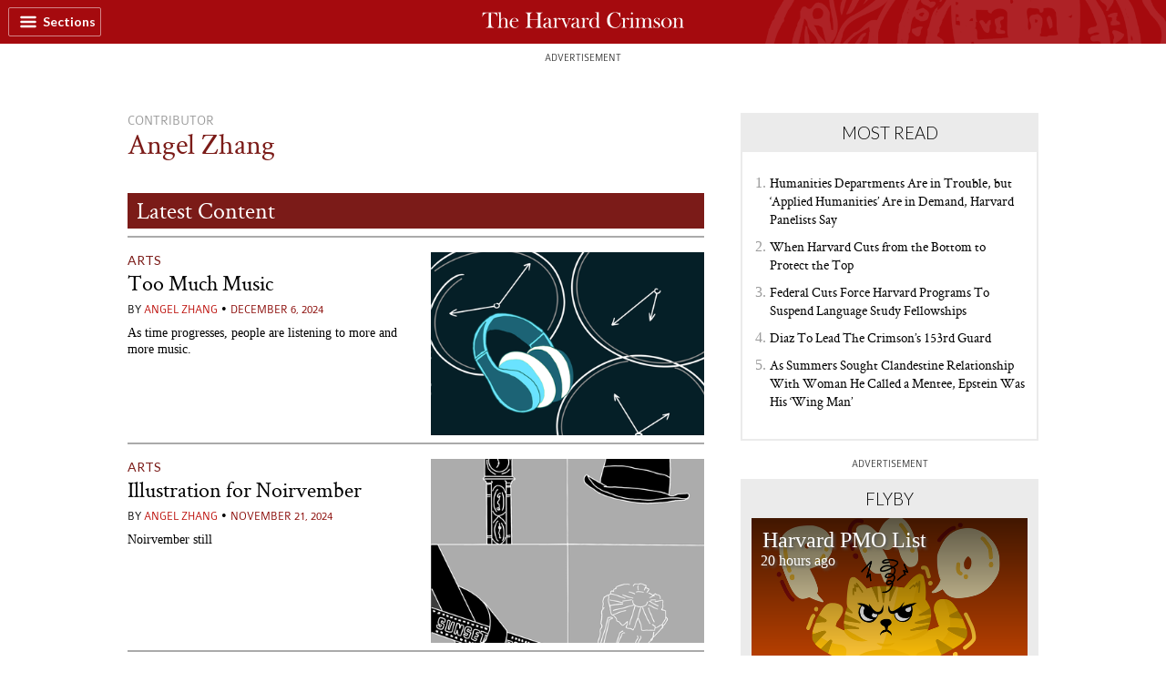

--- FILE ---
content_type: text/html; charset=utf-8
request_url: https://www.thecrimson.com/writer/1219096/Angel__Zhang/
body_size: 24622
content:

      <!doctype html>
      <html>
        <head>
          <!-- Google tag (gtag.js) -->
          <script async src='https://www.googletagmanager.com/gtag/js?id=G-VVW6YCM8M9'></script>
          <script>
            window.dataLayer = window.dataLayer || [];
            function gtag(){dataLayer.push(arguments);}
            gtag('js', new Date());

            gtag('config', 'G-VVW6YCM8M9');
          </script>

          <meta name="viewport" content="width=device-width, initial-scale=1">
          <script src="/static/js/bundle.3ab52e4f.js" defer></script>
          
          
          <title data-react-helmet="true">Angel Zhang | Writer Page | The Harvard Crimson</title>

          <script>
            (function(i, s, o, g, r, a, m) {
              i['GoogleAnalyticsObject'] = r;
              (i[r] =
                i[r] ||
                function() {
                  (i[r].q = i[r].q || []).push(arguments);
                }),
                (i[r].l = 1 * new Date());
              (a = s.createElement(o)), (m = s.getElementsByTagName(o)[0]);
              a.async = 1;
              a.src = g;
              m.parentNode.insertBefore(a, m);
            })(
              window,
              document,
              'script',
              'https://www.google-analytics.com/analytics.js',
              'ga'
            );

            ga('create', 'UA-327124-1', 'auto');
            ga('send', 'pageview');
          </script>

          <script type="text/javascript"> (function (w, d, s, p) { let f = d.getElementsByTagName(s)[0], j = d.createElement(s); j.id = 'flytedigital'; j.async = true; j.src = 'https://digital.flytedesk.com/js/head.js#' + p; f.parentNode.insertBefore(j, f); })(window, document, 'script', '8b8310fb-e8db-444b-98f7-7895a23c3a87'); </script>

          <script type="text/javascript" src="//s7.addthis.com/js/300/addthis_widget.js#pubid=thecrimson"></script>
          <meta charset="utf-8" />
          <link rel="shortcut icon" href="/favicon.ico" />
          <meta
            name="viewport"
            content="width=device-width, initial-scale=1, shrink-to-fit=no"
          />
          
          <meta name="theme-color" content="#000000" />
          <script
            async
            src="https://www.googletagservices.com/tag/js/gpt.js"></script>
          <script>
            var googletag = googletag || {};
            googletag.cmd = googletag.cmd || [];
          </script>

          <script type='text/javascript'>
            !function(a9,a,p,s,t,A,g){if(a[a9])return;function q(c,r){a[a9]._Q.push([c,r])}a[a9]={init:function(){q("i",arguments)},fetchBids:function(){q("f",arguments)},setDisplayBids:function(){},targetingKeys:function(){return[]},_Q:[]};A=p.createElement(s);A.async=!0;A.src=t;g=p.getElementsByTagName(s)[0];g.parentNode.insertBefore(A,g)}("apstag",window,document,"script","//c.amazon-adsystem.com/aax2/apstag.js");

            // initialize apstag and have apstag set bids on the googletag slots when they are returned to the page
            apstag.init({
              pubID: '22da47be-b298-4b8c-ac96-477a660987f6',
              adServer: 'googletag',
              bidTimeout: 2e3
            });
          </script>

        </head>
        <body >
          <div id="root"><style data-emotion-css="1td45uq">@import url(https://fonts.googleapis.com/css?family=PT+Serif&display=swap);@import url(https://fonts.googleapis.com/css?family=Vollkorn:400italic,700italic,400,700&display=swap);@import url(https://fonts.googleapis.com/css?family=Roboto:300,400&display=swap);@import url(https://fonts.googleapis.com/css?family=Open+Sans:300,400,600&display=swap);@import url(https://fonts.googleapis.com/css?family=Lato:300,400,700&display=swap);@import url(https://fonts.googleapis.com/css?family=Lora:400,700,400italic&display=swap);@import url(https://fonts.googleapis.com/css?family=Montserrat:400,500,700&display=swap);@import url(https://fonts.googleapis.com/css?family=Fira+Sans:300,400,500&display=swap);@import url(https://fonts.googleapis.com/css?family=Fira+Sans+Condensed:300,400,500,600&display=swap);@import url(https://fonts.googleapis.com/css?family=Poppins:400,600&display=swap);@import url(https://fonts.googleapis.com/css?family=Encode+Sans:400,600,700&display=swap);@import url(https://fonts.googleapis.com/css?family=Source+Sans+Pro&display=swap);{/*! normalize.css v8.0.1 | MIT License | github.com/necolas/normalize.css */}html{line-height:1.15;-webkit-text-size-adjust:100%;}body{margin:0;}main{display:block;}h1{font-size:2em;margin:0.67em 0;}hr{box-sizing:content-box;height:0;overflow:visible;}pre{font-family:monospace,monospace;font-size:1em;}a{background-color:transparent;}abbr[title]{border-bottom:none;-webkit-text-decoration:underline;text-decoration:underline;-webkit-text-decoration:underline dotted;text-decoration:underline dotted;}b,strong{font-weight:bolder;}code,kbd,samp{font-family:monospace,monospace;font-size:1em;}small{font-size:80%;}sub,sup{font-size:75%;line-height:0;position:relative;vertical-align:baseline;}sub{bottom:-0.25em;}sup{top:-0.5em;}img{border-style:none;}button,input,optgroup,select,textarea{font-family:inherit;font-size:100%;line-height:1.15;margin:0;}button,input{overflow:visible;}button,select{text-transform:none;}button,[type='button'],[type='reset'],[type='submit']{-webkit-appearance:button;}button::-moz-focus-inner,[type='button']::-moz-focus-inner,[type='reset']::-moz-focus-inner,[type='submit']::-moz-focus-inner{border-style:none;padding:0;}button:-moz-focusring,[type='button']:-moz-focusring,[type='reset']:-moz-focusring,[type='submit']:-moz-focusring{outline:1px dotted ButtonText;}fieldset{padding:0.35em 0.75em 0.625em;}legend{box-sizing:border-box;color:inherit;display:table;max-width:100%;padding:0;white-space:normal;}progress{vertical-align:baseline;}textarea{overflow:auto;}[type='checkbox'],[type='radio']{box-sizing:border-box;padding:0;}[type='number']::-webkit-inner-spin-button,[type='number']::-webkit-outer-spin-button{height:auto;}[type='search']{-webkit-appearance:textfield;outline-offset:-2px;}[type='search']::-webkit-search-decoration{-webkit-appearance:none;}::-webkit-file-upload-button{-webkit-appearance:button;font:inherit;}details{display:block;}summary{display:list-item;}template{display:none;}[hidden]{display:none;}@font-face{font-family:'Colaborate';src:url(/static/media/ColabReg-webfont.efc47d70.eot);src:url(/static/media/ColabReg-webfont.efc47d70.eot?#iefix) format('embedded-opentype'), url(/static/media/ColabReg-webfont.334f282b.woff) format('woff'), url(/static/media/ColabReg-webfont.62678982.ttf) format('truetype'), url(/static/media/ColabReg-webfont.7e060816.svg#ColaborateThinRegular) format('svg');font-weight:normal;font-style:normal;}@font-face{font-family:'Colaborate';src:url(/static/media/ColabBol-webfont.f0533ef1.eot);src:url(/static/media/ColabBol-webfont.f0533ef1.eot?#iefix) format('embedded-opentype'), url(/static/media/ColabBol-webfont.82177114.woff) format('woff'), url(/static/media/ColabBol-webfont.20ecdcc7.ttf) format('truetype'), url(/static/media/ColabBol-webfont.b3bed328.svg#ColaborateThinRegular) format('svg');font-weight:bold;font-style:normal;}@font-face{font-family:'Colaborate Thin';src:url(/static/media/ColabThi-webfont.a81e90df.eot);src:url(/static/media/ColabThi-webfont.a81e90df.eot?#iefix) format('embedded-opentype'), url(/static/media/ColabThi-webfont.82c0a70c.woff) format('woff'), url(/static/media/ColabThi-webfont.34506b78.ttf) format('truetype'), url(/static/media/ColabThi-webfont.917e0e2c.svg#ColaborateThinRegular) format('svg');font-weight:normal;font-style:normal;}@font-face{font-family:'Colaborate Light';src:url(/static/media/ColabLig-webfont.7750d539.eot);src:url(/static/media/ColabLig-webfont.7750d539.eot?#iefix) format('embedded-opentype'), url(/static/media/ColabLig-webfont.333a60a4.woff) format('woff'), url(/static/media/ColabLig-webfont.cefedb99.ttf) format('truetype'), url(/static/media/ColabLig-webfont.9aaf8456.svg#ColaborateLightRegular) format('svg');font-weight:normal;font-style:normal;}@font-face{font-family:'Crimson';src:url(/static/media/Crimson-Roman-webfont.41f04f70.eot);src:url(/static/media/Crimson-Roman-webfont.41f04f70.eot?#iefix) format('embedded-opentype'), url(/static/media/Crimson-Roman-webfont.88717972.woff) format('woff'), url(/static/media/Crimson-Roman-webfont.dbb6146d.ttf) format('truetype'), url(/static/media/Crimson-Roman-webfont.11ffe883.svg#CrimsonRoman) format('svg');font-weight:normal;font-style:normal;}@font-face{font-family:'Crimson';src:url(/static/media/Crimson-Bold-webfont.4bb7e323.eot);src:url(/static/media/Crimson-Bold-webfont.4bb7e323.eot?#iefix) format('embedded-opentype'), url(/static/media/Crimson-Bold-webfont.22be8efe.woff) format('woff'), url(/static/media/Crimson-Bold-webfont.8dd77d8b.ttf) format('truetype'), url(/static/media/Crimson-Bold-webfont.f974c011.svg#CrimsonBold) format('svg');font-weight:bold;font-style:normal;}@font-face{font-family:'Crimson';src:url(/static/media/Crimson-BoldItalic-webfont.a1245e00.eot);src:url(/static/media/Crimson-BoldItalic-webfont.a1245e00.eot?#iefix) format('embedded-opentype'), url(/static/media/Crimson-BoldItalic-webfont.f949e760.woff) format('woff'), url(/static/media/Crimson-BoldItalic-webfont.fd85eb5e.ttf) format('truetype'), url(/static/media/Crimson-BoldItalic-webfont.b45607f4.svg#CrimsonBoldItalic) format('svg');font-weight:bold;font-style:italic;}@font-face{font-family:'Crimson';src:url(/static/media/Crimson-Italic-webfont.38f478ef.eot);src:url(/static/media/Crimson-Italic-webfont.38f478ef.eot?#iefix) format('embedded-opentype'), url(/static/media/Crimson-Italic-webfont.9141f13f.woff) format('woff'), url(/static/media/Crimson-Italic-webfont.41e95e6c.ttf) format('truetype'), url(/static/media/Crimson-Italic-webfont.b22dfb7f.svg#CrimsonItalic) format('svg');font-weight:normal;font-style:italic;}@font-face{font-family:'Chunk Five';src:url(/static/media/Chunkfive-webfont.ba95aac3.eot);src:url(/static/media/Chunkfive-webfont.ba95aac3.eot?#iefix) format('embedded-opentype'), url(/static/media/Chunkfive-webfont.af5dc4da.woff) format('woff'), url(/static/media/Chunkfive-webfont.0581c277.ttf) format('truetype'), url(/static/media/Chunkfive-webfont.c9ca1787.svg#ColaborateThinRegular) format('svg');font-weight:normal;font-style:normal;}@font-face{font-family:'Bebas';src:url(/static/media/BEBAS___-webfont.973cf37a.eot);src:url(/static/media/BEBAS___-webfont.973cf37a.eot?#iefix) format('embedded-opentype'), url(/static/media/BEBAS___-webfont.f3ac9c0c.woff) format('woff'), url(/static/media/BEBAS___-webfont.9254ccd9.ttf) format('truetype'), url(/static/media/BEBAS___-webfont.49b796e3.svg#bebasregular) format('svg');font-weight:normal;font-style:normal;}@font-face{font-family:'Big Moore';src:url(/static/media/BigMoore-Regular.f213cb76.woff) format('woff');}@font-face{font-family:'FranklinGothicBook';src:url(/static/media/FranklinGothicBook.6eb311e8.woff) format('woff');}@font-face{font-family:'Melbourne';src:url(/static/media/Melbourne_reg.b036c47e.woff) format('woff'), url(/static/media/Melbourne_reg.9f3eb53d.ttf) format('truetype');font-weight:normal;}@font-face{font-family:'Mercury Text G2';src:url(/static/media/MercuryTextG2-Roman.6f645676.eot);src:url(/static/media/MercuryTextG2-Roman.df98aacb.woff) format('woff'), url(/static/media/MercuryTextG2-Roman.5700f1d5.ttf) format('truetype');font-weight:normal;}@font-face{font-family:'SuecaSans-Medium';src:url(/static/media/SuecaSans-Medium.fab10fdc.otf);font-weight:normal;}@font-face{font-family:'SuecaSlab-Heavy';src:url(/static/media/SuecaSlab-Heavy.48424d82.otf);font-weight:normal;}@font-face{font-family:'SuecaSlab-Semibold';src:url(/static/media/SuecaSlab-Semibold.4cb057c2.otf);font-weight:normal;}@font-face{font-family:'SuecaSlab-Extralight';src:url(/static/media/SuecaSlab-Extralight.93d5d9ac.otf);font-weight:normal;}body{font-family:Georgia,serif;}a{color:#000000;-webkit-text-decoration:none;text-decoration:none;}p a{color:#bc413e;}a:active,a:hover{color:#7b1b18;-moz-transition:color 0.3s;-o-transition:color 0.3s;-webkit-transition:color 0.3s;-webkit-transition:color 0.3s;transition:color 0.3s;}h1,h2,h3,h4,h5,h6{font-family:Crimson,Georgia,serif;font-weight:normal;}</style><script id="parsely-cfg" src="//cdn.parsely.com/keys/thecrimson.com/p.js"></script><style data-emotion-css="1hyfx7x">.css-1hyfx7x{display:none;}</style><div class="css-1hyfx7x"><a href="" to=""><div class="banner-title">Upcoming Maintenance</div><div class="banner-desc"><div class="banner-inner-wrap">The Crimson&#x27;s site will be under maintenance on Saturday, Nov. 17. Users may experience some brief downtime.</div></div></a><div class="cancel">✕</div></div><style data-emotion-css="1tfbhuq">.css-1tfbhuq{height:48px;}.css-1tfbhuq .thc-link{z-index:4;}.css-1tfbhuq .navitems{-webkit-flex:1;-ms-flex:1;flex:1;padding-left:20px;}.css-1tfbhuq .navitems ul{list-style:none;display:-webkit-box;display:-webkit-flex;display:-ms-flexbox;display:flex;-webkit-flex-direction:row;-ms-flex-direction:row;flex-direction:row;-webkit-align-items:center;-webkit-box-align:center;-ms-flex-align:center;align-items:center;margin:0;height:100%;padding:0px 22px;}.css-1tfbhuq .navitems ul li{font-family:Lato;font-style:normal;font-weight:800;font-size:14px;line-height:12px;-webkit-align-items:center;-webkit-box-align:center;-ms-flex-align:center;align-items:center;text-align:center;display:inline-block;color:#ffffff;}.css-1tfbhuq .navitems ul li a,.css-1tfbhuq .navitems ul li a:visited{color:inherit !important;display:inline-block;padding:7px 12px;}.css-1tfbhuq .navitems ul li a:active,.css-1tfbhuq .navitems ul li a:hover{-webkit-text-decoration:underline;text-decoration:underline;}.css-1tfbhuq .search-internal{border:1px solid rgba(255,255,255,0.5);box-sizing:border-box;border-radius:2px;display:-webkit-box;display:-webkit-flex;display:-ms-flexbox;display:flex;padding:5px;}.css-1tfbhuq .search-external{margin-right:10px;}.css-1tfbhuq .search-icon{fill:white;}.css-1tfbhuq .navbar-bg-image{position:relative;top:-150px;width:650px;}.css-1tfbhuq .navbar-bg-image-container{overflow:hidden;height:48px;position:absolute;top:0px;left:800px;}</style><div class="css-1tfbhuq"><style data-emotion-css="aaaab9">.css-aaaab9 .sticky-navbar{width:100%;z-index:1001;height:48px;display:-webkit-box;display:-webkit-flex;display:-ms-flexbox;display:flex;-webkit-flex-direction:row;-ms-flex-direction:row;flex-direction:row;-webkit-align-items:center;-webkit-box-align:center;-ms-flex-align:center;align-items:center;-webkit-box-pack:center;-webkit-justify-content:center;-ms-flex-pack:center;justify-content:center;overflow:hidden;-webkit-transition:top 0.3s;transition:top 0.3s;}@media (max-width:1050px){.css-aaaab9 .sticky-navbar{top:0px;}}.css-aaaab9 .sticky-navbar-active{top:0px;}.css-aaaab9 .sidebar-menu{position:fixed;left:-201px;width:200px;height:100%;-webkit-transition:all 0.2s;transition:all 0.2s;z-index:1000;padding-top:66px;top:auto;background:white;border-right:1px solid #ccc;}.css-aaaab9 .sidebar-menu form{display:-webkit-box;display:-webkit-flex;display:-ms-flexbox;display:flex;-webkit-flex-direction:row;-ms-flex-direction:row;flex-direction:row;padding:10px 10px 10px 0px;background-color:whitesmoke;}.css-aaaab9 .sidebar-menu form input{height:20px;background-color:whitesmoke;}.css-aaaab9 .sidebar-menu form .sidebar-search-box{border:0px;margin:0px 20px;-webkit-box-flex:1;-webkit-flex-grow:1;-ms-flex-positive:1;flex-grow:1;min-width:0px;}.css-aaaab9 .sidebar-menu form .sidebar-search-box:focus{outline-width:0;}.css-aaaab9 .sidebar-menu .sidebar-list{padding:0px 20px;}.css-aaaab9 .sidebar-menu .sidebar-list .sidebar-menu-title{font-size:14px;margin:14px 0px;}.css-aaaab9 .sidebar-menu .sidebar-list ul{list-style-type:none;text-transform:uppercase;padding:0px;}.css-aaaab9 .sidebar-menu .sidebar-list ul li{padding:4px 0px;}.css-aaaab9 .sidebar-menu .sidebar-list ul li.links-top{font:300 16px Lato,sans-serif;}.css-aaaab9 .sidebar-menu .sidebar-list ul li.links-bottom{font:300 12px Lato,sans-serif;}.css-aaaab9 .sidebar-menu .sidebar-list .social-icons{display:-webkit-box;display:-webkit-flex;display:-ms-flexbox;display:flex;-webkit-flex-direction:row;-ms-flex-direction:row;flex-direction:row;}.css-aaaab9 .sidebar-menu .sidebar-list .social-icons img{width:20px;height:20px;margin-right:16px;}.css-aaaab9 .sidebar-menu-active{left:0px;}.css-aaaab9 #wrapped-burger{border:1px solid rgba(255,255,255,0.5);border-radius:2px;display:-webkit-box;display:-webkit-flex;display:-ms-flexbox;display:flex;padding:5px;z-index:3;}@media (max-width:576px){.css-aaaab9 #wrapped-burger{padding:2px;}}@media (max-width:319px){.css-aaaab9 #wrapped-burger{display:none;}}.css-aaaab9 #wrapped-burger-black{border:1px solid #000000;border-radius:2px;display:-webkit-box;display:-webkit-flex;display:-ms-flexbox;display:flex;padding:5px;z-index:3;}@media (max-width:576px){.css-aaaab9 #wrapped-burger-black{padding:2px;}}@media (max-width:319px){.css-aaaab9 #wrapped-burger-black{display:none;}}.css-aaaab9 #wrapped-burger-crimson{border:1px solid #a50a0e;border-radius:2px;display:-webkit-box;display:-webkit-flex;display:-ms-flexbox;display:flex;padding:5px;z-index:3;}@media (max-width:576px){.css-aaaab9 #wrapped-burger-crimson{padding:2px;}}@media (max-width:319px){.css-aaaab9 #wrapped-burger-crimson{display:none;}}.css-aaaab9 #hamburger-title{display:block;font-family:Lato;font-style:normal;font-weight:800;font-size:14px;line-height:12px;-webkit-align-items:center;-webkit-box-align:center;-ms-flex-align:center;align-items:center;text-align:center;color:#ffffff;margin:auto;}@media (max-width:576px){.css-aaaab9 #hamburger-title{display:none;}}.css-aaaab9 #hamburger-title-black{display:block;font-family:Lato;font-style:normal;font-weight:800;font-size:14px;line-height:12px;-webkit-align-items:center;-webkit-box-align:center;-ms-flex-align:center;align-items:center;text-align:center;color:#000000;margin:auto;}@media (max-width:576px){.css-aaaab9 #hamburger-title-black{display:none;}}.css-aaaab9 #hamburger-title-crimson{display:block;font-family:Lato;font-style:normal;font-weight:800;font-size:14px;line-height:12px;-webkit-align-items:center;-webkit-box-align:center;-ms-flex-align:center;align-items:center;text-align:center;color:#a50a0e;margin:auto;}@media (max-width:576px){.css-aaaab9 #hamburger-title-crimson{display:none;}}</style><div class="css-aaaab9"><style data-emotion-css="11myyx5">.css-11myyx5{position:fixed;background:#a50a0e;top:0px;}</style><div class="sticky-navbar css-11myyx5"><style data-emotion-css="1g1xiy3">.css-1g1xiy3{position:absolute;left:9px;height:20px;-webkit-transition:all 0.1s;transition:all 0.1s;cursor:pointer;}</style><div id="wrapped-burger" class="css-1g1xiy3"><style data-emotion-css="17jdp4a">.css-17jdp4a{fill:white;height:20px;display:block;}</style><svg height="32px" id="Layer_1" style="enable-background:new 0 0 32 32" viewBox="0 0 32 32" width="32px" xml:space="preserve" class="css-17jdp4a"><path d="M4,10h24c1.104,0,2-0.896,2-2s-0.896-2-2-2H4C2.896,6,2,6.896,2,8S2.896,10,4,10z M28,14H4c-1.104,0-2,0.896-2,2  s0.896,2,2,2h24c1.104,0,2-0.896,2-2S29.104,14,28,14z M28,22H4c-1.104,0-2,0.896-2,2s0.896,2,2,2h24c1.104,0,2-0.896,2-2  S29.104,22,28,22z"></path></svg><style data-emotion-css="6pyu8g">.css-6pyu8g{fill:white;height:20px;display:none;}</style><svg height="24" viewBox="0 0 24 24" width="24" class="css-6pyu8g"><path d="M0 0h24v24H0z" fill="none"></path><path d="M19 6.41L17.59 5 12 10.59 6.41 5 5 6.41 10.59 12 5 17.59 6.41 19 12 13.41 17.59 19 19 17.59 13.41 12z"></path></svg><span id="hamburger-title"> <!-- -->Sections<!-- --> </span></div><div class="navbar-bg-image-container"><img class="navbar-bg-image" src="/static/media/header-logo.3685c571.png" alt="The Harvard Crimson Logo"/></div><a href="/" to="/" class="thc-link"><style data-emotion-css="hbigcn">.css-hbigcn{height:18px;width:unset;}.css-hbigcn path{fill:white;}</style><svg width="381" height="31" viewBox="0 0 381 31" fill="none" class="css-hbigcn"><path d="M22.7326 30H7.84963V29.59C8.91563 29.3713 9.68096 29.1937 10.1456 29.057C10.6376 28.893 11.116 28.606 11.5806 28.196C12.0726 27.7587 12.4006 27.171 12.5646 26.433C12.756 25.6677 12.8653 24.629 12.8926 23.317C12.9473 21.759 12.9746 19.176 12.9746 15.568C12.9746 11.0307 12.9336 6.466 12.8516 1.874H12.0316C9.24363 1.874 6.90663 2.47533 5.02063 3.678C3.16196 4.85333 1.97296 6.61633 1.45363 8.967H0.961629L1.53563 1.382H28.7596L29.3336 8.967H28.8416C27.721 4.23833 24.195 1.874 18.2636 1.874H17.4436C17.3616 6.466 17.3206 11.0717 17.3206 15.691C17.3206 19.791 17.348 22.4287 17.4026 23.604C17.4573 24.588 17.594 25.4353 17.8126 26.146C18.0313 26.8293 18.2636 27.3623 18.5096 27.745C18.783 28.1277 19.1793 28.4557 19.6986 28.729C20.2453 29.0023 20.6963 29.18 21.0516 29.262C21.4343 29.344 21.9946 29.4533 22.7326 29.59V30ZM38.7233 29.59V30H29.3343V29.59C30.4823 29.4533 31.2749 29.098 31.7123 28.524C32.1769 27.9227 32.4093 26.6653 32.4093 24.752V4.785C32.4093 4.42967 32.3819 4.11533 32.3273 3.842C32.2726 3.54133 32.1906 3.29533 32.0813 3.104C31.9993 2.91267 31.9036 2.735 31.7943 2.571C31.6849 2.407 31.5483 2.284 31.3843 2.202C31.2203 2.09267 31.0836 2.01067 30.9743 1.956C30.8649 1.90133 30.7146 1.86033 30.5233 1.833C30.3319 1.77833 30.1953 1.751 30.1133 1.751C30.0586 1.72366 29.9493 1.71 29.7853 1.71H29.5393V1.341L35.5663 0.603H35.7303V14.625C37.0696 12.575 39.1059 11.55 41.8393 11.55C43.5339 11.55 44.9553 11.9463 46.1033 12.739C47.2786 13.5043 47.8663 14.6933 47.8663 16.306V26.023C47.8663 26.4057 47.8799 26.7473 47.9073 27.048C47.9346 27.3487 47.9893 27.6083 48.0713 27.827C48.1806 28.0457 48.2626 28.237 48.3173 28.401C48.3719 28.565 48.4813 28.7153 48.6453 28.852C48.8366 28.9613 48.9596 29.057 49.0143 29.139C49.0963 29.221 49.2466 29.2893 49.4653 29.344C49.7113 29.3987 49.8616 29.4397 49.9163 29.467C49.9709 29.4943 50.1349 29.5353 50.4083 29.59C50.6816 29.6173 50.8319 29.631 50.8593 29.631V30H41.3063V29.549C41.8256 29.4943 42.1946 29.4397 42.4133 29.385C42.6593 29.3303 42.9736 29.2073 43.3563 29.016C43.7663 28.7973 44.0533 28.4283 44.2173 27.909C44.4086 27.3897 44.5043 26.7337 44.5043 25.941C44.5043 22.6337 44.4906 19.75 44.4633 17.29C44.4359 15.65 44.1216 14.42 43.5203 13.6C42.9189 12.78 41.9349 12.37 40.5683 12.37C39.5569 12.37 38.6276 12.698 37.7803 13.354C36.9603 13.9827 36.3999 14.953 36.0993 16.265C35.7986 17.6043 35.6483 19.3673 35.6483 21.554C35.6483 23.03 35.6756 24.6973 35.7303 26.556C35.7303 27.3213 35.8806 27.9363 36.1813 28.401C36.5093 28.8383 36.8509 29.1253 37.2063 29.262C37.5616 29.3713 38.0673 29.4807 38.7233 29.59ZM68.6843 25.367L69.1763 25.49C69.067 26.7473 68.3973 27.9227 67.1673 29.016C65.9373 30.082 64.2153 30.615 62.0013 30.615C58.9673 30.615 56.603 29.754 54.9083 28.032C53.241 26.31 52.4073 24.096 52.4073 21.39C52.4073 18.7387 53.2273 16.4427 54.8673 14.502C56.5073 12.5613 58.7897 11.591 61.7143 11.591C63.9283 11.591 65.6777 12.2197 66.9623 13.477C68.2743 14.7343 68.9987 16.265 69.1353 18.069H56.4663C56.357 18.8343 56.3023 19.7773 56.3023 20.898C56.3023 22.4833 56.521 23.8637 56.9583 25.039C57.423 26.2143 58.0243 27.1027 58.7623 27.704C59.5003 28.278 60.2247 28.7017 60.9353 28.975C61.646 29.221 62.3703 29.344 63.1083 29.344C64.6937 29.344 65.951 28.975 66.8803 28.237C67.837 27.4717 68.4383 26.515 68.6843 25.367ZM56.5483 17.413H65.6503C65.5957 15.9917 65.1993 14.7617 64.4613 13.723C63.7507 12.657 62.7803 12.124 61.5503 12.124C58.899 12.124 57.2317 13.887 56.5483 17.413ZM114.604 30H101.074V29.59C101.156 29.5627 101.402 29.5217 101.812 29.467C102.249 29.4123 102.522 29.3713 102.632 29.344C102.741 29.3167 102.96 29.262 103.288 29.18C103.643 29.0707 103.862 28.975 103.944 28.893C104.053 28.7837 104.231 28.647 104.477 28.483C104.723 28.2917 104.887 28.0867 104.969 27.868C105.051 27.622 105.146 27.3487 105.256 27.048C105.392 26.72 105.488 26.351 105.543 25.941C105.597 25.5037 105.625 25.0253 105.625 24.506C105.707 20.98 105.748 18.0417 105.748 15.691H90.6597C90.6597 16.9757 90.6597 18.643 90.6597 20.693C90.687 22.743 90.7007 24.0003 90.7007 24.465C90.7007 25.4763 90.769 26.2963 90.9057 26.925C91.0697 27.5537 91.3704 28.0457 91.8077 28.401C92.245 28.729 92.614 28.9477 92.9147 29.057C93.2427 29.1663 93.7894 29.303 94.5547 29.467C94.8007 29.5217 94.9784 29.5627 95.0877 29.59V30H81.9267V29.59C82.9927 29.3713 83.7307 29.1937 84.1407 29.057C84.5507 28.9203 84.947 28.647 85.3297 28.237C85.7124 27.7997 85.9447 27.2667 86.0267 26.638C86.136 26.0093 86.2044 25.0663 86.2317 23.809C86.3137 19.053 86.3547 16.306 86.3547 15.568C86.3547 12.4793 86.341 10.1833 86.3137 8.68C86.2864 6.712 86.1497 5.30433 85.9037 4.457C85.685 3.58233 85.3024 2.981 84.7557 2.653C84.2364 2.325 83.307 2.02433 81.9677 1.751V1.382H95.0877V1.751C95.0057 1.77833 94.8007 1.81933 94.4727 1.874C94.172 1.92867 93.9534 1.98333 93.8167 2.038C93.7074 2.06533 93.5024 2.13366 93.2017 2.243C92.901 2.325 92.6687 2.42067 92.5047 2.53C92.368 2.612 92.1904 2.74866 91.9717 2.94C91.753 3.104 91.5754 3.29533 91.4387 3.514C91.3294 3.73267 91.22 3.99233 91.1107 4.293C91.0014 4.59366 90.933 4.93533 90.9057 5.318C90.7417 7.204 90.6597 10.3747 90.6597 14.83H105.748C105.748 11.304 105.666 8.16067 105.502 5.4C105.474 5.04467 105.42 4.71667 105.338 4.416C105.283 4.11533 105.174 3.85567 105.01 3.637C104.873 3.41833 104.75 3.227 104.641 3.063C104.559 2.899 104.395 2.74866 104.149 2.612C103.903 2.47533 103.725 2.37967 103.616 2.325C103.506 2.243 103.301 2.161 103.001 2.079C102.7 1.997 102.509 1.956 102.427 1.956C102.372 1.92866 102.167 1.88766 101.812 1.833L101.32 1.751V1.382H114.563V1.751C112.622 2.079 111.419 2.62566 110.955 3.391C110.517 4.15633 110.271 5.892 110.217 8.598C110.135 11.3313 110.094 13.6547 110.094 15.568C110.094 16.6613 110.107 18.151 110.135 20.037C110.162 21.8957 110.176 23.0163 110.176 23.399C110.176 24.465 110.23 25.3397 110.34 26.023C110.476 26.7063 110.613 27.253 110.75 27.663C110.914 28.073 111.214 28.4147 111.652 28.688C112.116 28.934 112.513 29.1117 112.841 29.221C113.196 29.303 113.784 29.426 114.604 29.59V30ZM126.287 19.545C125.604 20.3377 124.223 21.2397 122.146 22.251C120.123 23.2897 119.112 24.6837 119.112 26.433C119.112 27.3897 119.413 28.155 120.014 28.729C120.615 29.303 121.353 29.59 122.228 29.59C124.77 29.59 126.109 27.827 126.246 24.301C126.273 23.399 126.287 21.8137 126.287 19.545ZM133.667 28.114L133.995 28.278C133.913 28.8793 133.503 29.4123 132.765 29.877C132.027 30.3417 131.07 30.574 129.895 30.574C128.72 30.574 127.818 30.3553 127.189 29.918C126.56 29.4533 126.219 28.8657 126.164 28.155C124.661 29.795 122.87 30.615 120.793 30.615C119.126 30.615 117.827 30.205 116.898 29.385C115.996 28.565 115.545 27.4717 115.545 26.105C115.545 24.957 115.914 23.973 116.652 23.153C117.39 22.3057 118.401 21.718 119.686 21.39C120.069 21.2807 120.629 21.1577 121.367 21.021C122.105 20.8843 122.747 20.7477 123.294 20.611C123.841 20.4743 124.305 20.2967 124.688 20.078C125.289 19.75 125.699 19.34 125.918 18.848C126.164 18.356 126.287 17.618 126.287 16.634C126.287 15.3767 125.986 14.3107 125.385 13.436C124.811 12.5613 123.991 12.124 122.925 12.124C121.886 12.124 121.135 12.4247 120.67 13.026C120.397 13.3267 120.11 13.969 119.809 14.953C119.563 15.9097 119.016 16.388 118.169 16.388C117.759 16.388 117.404 16.2513 117.103 15.978C116.802 15.6773 116.652 15.281 116.652 14.789C116.652 13.9417 117.185 13.2037 118.251 12.575C119.317 11.919 120.861 11.591 122.884 11.591C127.394 11.591 129.649 13.026 129.649 15.896V25.285C129.649 26.8977 129.799 28.0047 130.1 28.606C130.428 29.18 131.002 29.467 131.822 29.467C132.724 29.467 133.339 29.016 133.667 28.114ZM143.514 30H134.084V29.59C135.259 29.4533 136.052 29.1663 136.462 28.729C136.899 28.2643 137.118 27.2393 137.118 25.654V17.577C137.118 14.297 136.312 12.657 134.699 12.657H133.92V12.247L139.783 11.345H139.906L140.439 15.117C141.669 12.7663 143.377 11.591 145.564 11.591C146.603 11.591 147.368 11.8233 147.86 12.288C148.352 12.7253 148.598 13.1763 148.598 13.641C148.598 14.1057 148.461 14.502 148.188 14.83C147.942 15.158 147.587 15.322 147.122 15.322C146.876 15.322 146.671 15.2947 146.507 15.24C146.343 15.1853 146.165 15.076 145.974 14.912C145.81 14.748 145.701 14.6387 145.646 14.584C145.619 14.5293 145.509 14.3653 145.318 14.092C144.744 13.2993 144.197 12.903 143.678 12.903C143.022 12.903 142.434 13.2173 141.915 13.846C141.396 14.4473 141.013 15.2127 140.767 16.142C140.494 17.372 140.357 19.176 140.357 21.554C140.357 22.9753 140.384 24.6153 140.439 26.474C140.466 27.6493 140.753 28.4557 141.3 28.893C141.874 29.303 142.612 29.5353 143.514 29.59V30ZM158.795 30.451H158.098C156.731 26.925 154.79 22.1827 152.276 16.224C151.62 14.666 151.046 13.682 150.554 13.272C150.062 12.8347 149.392 12.575 148.545 12.493V12.124H157.975V12.493C156.143 12.6843 155.228 13.2173 155.228 14.092C155.228 14.4473 155.542 15.4723 156.171 17.167C156.635 18.3423 157.865 21.267 159.861 25.941C161.255 22.6883 162.321 20.0643 163.059 18.069C163.687 16.4017 164.002 15.2127 164.002 14.502C164.002 13.4907 163.168 12.821 161.501 12.493V12.124H168.635V12.493C168.033 12.657 167.582 12.8073 167.282 12.944C166.981 13.0533 166.571 13.3813 166.052 13.928C165.56 14.4747 165.109 15.24 164.699 16.224C161.61 23.5767 159.642 28.319 158.795 30.451ZM179.179 19.545C178.495 20.3377 177.115 21.2397 175.038 22.251C173.015 23.2897 172.004 24.6837 172.004 26.433C172.004 27.3897 172.304 28.155 172.906 28.729C173.507 29.303 174.245 29.59 175.12 29.59C177.662 29.59 179.001 27.827 179.138 24.301C179.165 23.399 179.179 21.8137 179.179 19.545ZM186.559 28.114L186.887 28.278C186.805 28.8793 186.395 29.4123 185.657 29.877C184.919 30.3417 183.962 30.574 182.787 30.574C181.611 30.574 180.709 30.3553 180.081 29.918C179.452 29.4533 179.11 28.8657 179.056 28.155C177.552 29.795 175.762 30.615 173.685 30.615C172.017 30.615 170.719 30.205 169.79 29.385C168.888 28.565 168.437 27.4717 168.437 26.105C168.437 24.957 168.806 23.973 169.544 23.153C170.282 22.3057 171.293 21.718 172.578 21.39C172.96 21.2807 173.521 21.1577 174.259 21.021C174.997 20.8843 175.639 20.7477 176.186 20.611C176.732 20.4743 177.197 20.2967 177.58 20.078C178.181 19.75 178.591 19.34 178.81 18.848C179.056 18.356 179.179 17.618 179.179 16.634C179.179 15.3767 178.878 14.3107 178.277 13.436C177.703 12.5613 176.883 12.124 175.817 12.124C174.778 12.124 174.026 12.4247 173.562 13.026C173.288 13.3267 173.001 13.969 172.701 14.953C172.455 15.9097 171.908 16.388 171.061 16.388C170.651 16.388 170.295 16.2513 169.995 15.978C169.694 15.6773 169.544 15.281 169.544 14.789C169.544 13.9417 170.077 13.2037 171.143 12.575C172.209 11.919 173.753 11.591 175.776 11.591C180.286 11.591 182.541 13.026 182.541 15.896V25.285C182.541 26.8977 182.691 28.0047 182.992 28.606C183.32 29.18 183.894 29.467 184.714 29.467C185.616 29.467 186.231 29.016 186.559 28.114ZM196.406 30H186.976V29.59C188.151 29.4533 188.944 29.1663 189.354 28.729C189.791 28.2643 190.01 27.2393 190.01 25.654V17.577C190.01 14.297 189.203 12.657 187.591 12.657H186.812V12.247L192.675 11.345H192.798L193.331 15.117C194.561 12.7663 196.269 11.591 198.456 11.591C199.494 11.591 200.26 11.8233 200.752 12.288C201.244 12.7253 201.49 13.1763 201.49 13.641C201.49 14.1057 201.353 14.502 201.08 14.83C200.834 15.158 200.478 15.322 200.014 15.322C199.768 15.322 199.563 15.2947 199.399 15.24C199.235 15.1853 199.057 15.076 198.866 14.912C198.702 14.748 198.592 14.6387 198.538 14.584C198.51 14.5293 198.401 14.3653 198.21 14.092C197.636 13.2993 197.089 12.903 196.57 12.903C195.914 12.903 195.326 13.2173 194.807 13.846C194.287 14.4473 193.905 15.2127 193.659 16.142C193.385 17.372 193.249 19.176 193.249 21.554C193.249 22.9753 193.276 24.6153 193.331 26.474C193.358 27.6493 193.645 28.4557 194.192 28.893C194.766 29.303 195.504 29.5353 196.406 29.59V30ZM216.256 26.638C216.639 25.654 216.83 23.9183 216.83 21.431C216.83 18.561 216.584 16.4837 216.092 15.199C215.3 13.1763 213.851 12.165 211.746 12.165C210.106 12.165 208.753 13.067 207.687 14.871C206.621 16.675 206.088 18.7387 206.088 21.062C206.088 23.5493 206.608 25.6677 207.646 27.417C208.685 29.139 210.106 30 211.91 30C213.96 30 215.409 28.8793 216.256 26.638ZM223.226 29.836L217.158 30.533H217.035L216.748 28.36C215.354 29.8633 213.55 30.615 211.336 30.615C208.603 30.615 206.389 29.754 204.694 28.032C203.027 26.31 202.193 24.0277 202.193 21.185C202.193 18.3423 203.109 16.0327 204.94 14.256C206.772 12.4793 208.945 11.591 211.459 11.591C213.755 11.591 215.532 12.3153 216.789 13.764V5.605C216.789 3.91033 216.53 2.80333 216.01 2.284C215.491 1.73733 214.63 1.43667 213.427 1.382V0.972L220.028 0.603H220.192C220.138 3.33633 220.11 5.523 220.11 7.163V24.998C220.11 25.654 220.11 26.1323 220.11 26.433C220.138 26.7063 220.192 27.0753 220.274 27.54C220.384 28.0047 220.548 28.3463 220.766 28.565C220.985 28.7837 221.299 28.9887 221.709 29.18C222.119 29.344 222.625 29.4397 223.226 29.467V29.836ZM261.009 21.226L261.665 21.349C261.61 22.3057 261.392 23.2897 261.009 24.301C260.626 25.285 260.039 26.2827 259.246 27.294C258.481 28.278 257.374 29.0843 255.925 29.713C254.476 30.3417 252.795 30.656 250.882 30.656C246.071 30.656 242.354 29.344 239.73 26.72C237.133 24.096 235.835 20.6793 235.835 16.47C235.835 11.6047 237.243 7.76433 240.058 4.949C242.901 2.13367 246.591 0.725998 251.128 0.725998C252.413 0.725998 253.629 0.848998 254.777 1.095C255.925 1.341 256.841 1.587 257.524 1.833C258.207 2.079 258.631 2.202 258.795 2.202C259.369 2.202 259.834 1.81933 260.189 1.054H260.599L260.968 10.525H260.517C259.451 7.327 258.098 5.00367 256.458 3.555C254.818 2.079 253.041 1.341 251.128 1.341C248.395 1.341 246.03 2.68033 244.035 5.359C242.04 8.03767 241.042 11.468 241.042 15.65C241.042 19.75 241.971 23.0437 243.83 25.531C245.716 28.0183 248.299 29.262 251.579 29.262C254.394 29.262 256.567 28.5377 258.098 27.089C259.656 25.6403 260.626 23.686 261.009 21.226ZM272.36 30H262.93V29.59C264.105 29.4533 264.898 29.1663 265.308 28.729C265.745 28.2643 265.964 27.2393 265.964 25.654V17.577C265.964 14.297 265.158 12.657 263.545 12.657H262.766V12.247L268.629 11.345H268.752L269.285 15.117C270.515 12.7663 272.223 11.591 274.41 11.591C275.449 11.591 276.214 11.8233 276.706 12.288C277.198 12.7253 277.444 13.1763 277.444 13.641C277.444 14.1057 277.307 14.502 277.034 14.83C276.788 15.158 276.433 15.322 275.968 15.322C275.722 15.322 275.517 15.2947 275.353 15.24C275.189 15.1853 275.011 15.076 274.82 14.912C274.656 14.748 274.547 14.6387 274.492 14.584C274.465 14.5293 274.355 14.3653 274.164 14.092C273.59 13.2993 273.043 12.903 272.524 12.903C271.868 12.903 271.28 13.2173 270.761 13.846C270.242 14.4473 269.859 15.2127 269.613 16.142C269.34 17.372 269.203 19.176 269.203 21.554C269.203 22.9753 269.23 24.6153 269.285 26.474C269.312 27.6493 269.599 28.4557 270.146 28.893C270.72 29.303 271.458 29.5353 272.36 29.59V30ZM284.011 4.252C283.655 4.60733 283.218 4.785 282.699 4.785C282.179 4.785 281.728 4.59367 281.346 4.211C280.963 3.82833 280.772 3.37733 280.772 2.858C280.772 2.33866 280.963 1.90133 281.346 1.546C281.728 1.16333 282.179 0.972 282.699 0.972C283.218 0.972 283.655 1.16333 284.011 1.546C284.366 1.90133 284.544 2.33866 284.544 2.858C284.544 3.40467 284.366 3.86933 284.011 4.252ZM287.25 30H277.738V29.59C279.104 29.3987 279.993 29.0433 280.403 28.524C280.813 27.9773 281.018 26.72 281.018 24.752V17.29C281.018 17.208 281.018 16.9757 281.018 16.593C281.018 16.2103 281.018 15.9643 281.018 15.855C281.018 15.7183 281.004 15.486 280.977 15.158C280.977 14.83 280.949 14.5977 280.895 14.461C280.84 14.3243 280.772 14.133 280.69 13.887C280.608 13.641 280.485 13.4633 280.321 13.354C280.184 13.2447 280.02 13.1217 279.829 12.985C279.637 12.8483 279.405 12.7527 279.132 12.698C278.858 12.6433 278.558 12.616 278.23 12.616V12.206L284.216 11.345H284.339C284.311 16.4837 284.298 19.8867 284.298 21.554C284.298 23.9867 284.311 25.6677 284.339 26.597C284.339 27.2257 284.407 27.745 284.544 28.155C284.708 28.5377 284.954 28.8247 285.282 29.016C285.637 29.2073 285.924 29.3303 286.143 29.385C286.361 29.4397 286.73 29.508 287.25 29.59V30ZM298.02 29.59V30H288.713V29.59C289.888 29.4533 290.695 29.098 291.132 28.524C291.597 27.95 291.829 26.6927 291.829 24.752V16.388C291.829 13.9007 290.831 12.657 288.836 12.657V12.247L294.576 11.468H294.699L295.109 14.379C296.448 12.493 298.403 11.55 300.972 11.55C303.979 11.55 305.865 12.5203 306.63 14.461C307.942 12.5203 309.965 11.55 312.698 11.55C314.393 11.55 315.814 11.9327 316.962 12.698C318.137 13.436 318.725 14.5703 318.725 16.101V26.023C318.725 26.351 318.739 26.6653 318.766 26.966C318.821 27.2393 318.862 27.4853 318.889 27.704C318.944 27.8953 319.026 28.0867 319.135 28.278C319.244 28.442 319.326 28.5787 319.381 28.688C319.436 28.7973 319.545 28.9067 319.709 29.016C319.873 29.098 319.982 29.1663 320.037 29.221C320.119 29.2757 320.269 29.3303 320.488 29.385C320.707 29.4397 320.843 29.467 320.898 29.467C320.953 29.467 321.089 29.4943 321.308 29.549C321.554 29.5763 321.691 29.59 321.718 29.59V30H312.247V29.549C312.766 29.4943 313.149 29.4397 313.395 29.385C313.641 29.3303 313.942 29.1937 314.297 28.975C314.68 28.7563 314.953 28.401 315.117 27.909C315.281 27.3897 315.363 26.7337 315.363 25.941C315.363 21.923 315.349 19.0667 315.322 17.372C315.267 14.0373 313.969 12.37 311.427 12.37C310.443 12.37 309.555 12.6707 308.762 13.272C307.997 13.846 307.491 14.7753 307.245 16.06C307.026 17.1807 306.917 18.8617 306.917 21.103C306.917 23.3443 306.931 24.9843 306.958 26.023C306.958 26.351 306.972 26.6517 306.999 26.925C307.054 27.1983 307.095 27.4443 307.122 27.663C307.177 27.8543 307.259 28.0457 307.368 28.237C307.477 28.401 307.546 28.5377 307.573 28.647C307.628 28.7563 307.737 28.8657 307.901 28.975C308.092 29.057 308.202 29.1253 308.229 29.18C308.284 29.2347 308.42 29.2893 308.639 29.344C308.858 29.3987 308.981 29.4397 309.008 29.467C309.035 29.467 309.172 29.4807 309.418 29.508L309.828 29.59V30H300.439V29.549C300.931 29.4943 301.3 29.4397 301.546 29.385C301.792 29.3303 302.093 29.1937 302.448 28.975C302.803 28.7563 303.063 28.401 303.227 27.909C303.418 27.3897 303.514 26.7337 303.514 25.941C303.541 24.6837 303.555 23.2077 303.555 21.513V17.372C303.555 14.0373 302.27 12.37 299.701 12.37C297.405 12.37 295.984 13.641 295.437 16.183C295.191 17.249 295.068 19.0393 295.068 21.554C295.068 23.03 295.095 24.6973 295.15 26.556C295.15 27.3213 295.3 27.9363 295.601 28.401C295.902 28.8383 296.216 29.1253 296.544 29.262C296.899 29.3713 297.391 29.4807 298.02 29.59ZM323.928 30.615H323.641L323.272 24.26L323.682 24.219C324.01 25.7223 324.652 27.0753 325.609 28.278C326.593 29.4807 327.782 30.082 329.176 30.082C330.16 30.082 331.021 29.8087 331.759 29.262C332.497 28.7153 332.866 27.9363 332.866 26.925C332.866 26.0503 332.538 25.244 331.882 24.506C331.226 23.7407 330.091 22.9617 328.479 22.169C325.472 20.693 323.969 18.807 323.969 16.511C323.969 15.199 324.515 14.051 325.609 13.067C326.729 12.0557 328.096 11.55 329.709 11.55C330.255 11.55 330.952 11.673 331.8 11.919C332.674 12.165 333.166 12.288 333.276 12.288C333.604 12.288 333.863 12.083 334.055 11.673H334.424L334.793 16.962H334.383C333.207 13.7367 331.636 12.124 329.668 12.124C328.738 12.124 327.973 12.4247 327.372 13.026C326.798 13.6 326.511 14.2013 326.511 14.83C326.511 15.7867 326.811 16.6067 327.413 17.29C328.014 17.946 329.107 18.6293 330.693 19.34C332.497 20.16 333.809 21.0347 334.629 21.964C335.476 22.866 335.9 24.0003 335.9 25.367C335.9 26.925 335.312 28.196 334.137 29.18C332.961 30.164 331.335 30.656 329.258 30.656C328.41 30.656 327.508 30.492 326.552 30.164C325.595 29.836 325.076 29.672 324.994 29.672C324.611 29.672 324.256 29.9863 323.928 30.615ZM357.728 21.103C357.728 23.809 356.689 26.0777 354.612 27.909C352.535 29.713 350.266 30.615 347.806 30.615C345.045 30.615 342.695 29.672 340.754 27.786C338.813 25.8727 337.843 23.6313 337.843 21.062C337.843 18.602 338.8 16.4153 340.713 14.502C342.626 12.5613 344.991 11.591 347.806 11.591C350.758 11.591 353.15 12.534 354.981 14.42C356.812 16.306 357.728 18.5337 357.728 21.103ZM347.806 30C349.829 30 351.332 29.1253 352.316 27.376C353.327 25.6267 353.833 23.5357 353.833 21.103C353.833 18.5883 353.259 16.47 352.111 14.748C350.963 13.026 349.528 12.165 347.806 12.165C345.783 12.165 344.266 13.0123 343.255 14.707C342.244 16.4017 341.738 18.52 341.738 21.062C341.738 23.5493 342.312 25.6677 343.46 27.417C344.608 29.139 346.057 30 347.806 30ZM368.771 29.59V30H359.382V29.59C360.557 29.4533 361.364 29.098 361.801 28.524C362.238 27.95 362.457 26.6927 362.457 24.752C362.457 24.0687 362.457 22.7293 362.457 20.734C362.484 18.7113 362.498 17.2627 362.498 16.388C362.498 13.9007 361.5 12.657 359.505 12.657V12.247L365.245 11.345H365.368L365.819 14.707C366.366 13.7503 367.172 12.985 368.238 12.411C369.304 11.837 370.534 11.55 371.928 11.55C373.623 11.55 375.044 11.9053 376.192 12.616C377.34 13.3267 377.914 14.42 377.914 15.896V26.023C377.914 26.4057 377.928 26.7473 377.955 27.048C377.982 27.3487 378.037 27.6083 378.119 27.827C378.228 28.0457 378.31 28.237 378.365 28.401C378.447 28.565 378.57 28.7153 378.734 28.852C378.898 28.9613 379.021 29.057 379.103 29.139C379.185 29.221 379.335 29.2893 379.554 29.344C379.773 29.3987 379.909 29.4397 379.964 29.467C380.046 29.4943 380.21 29.5353 380.456 29.59C380.729 29.6173 380.893 29.631 380.948 29.631V30H371.354V29.549C371.873 29.4943 372.256 29.4397 372.502 29.385C372.748 29.3303 373.062 29.2073 373.445 29.016C373.855 28.7973 374.142 28.4283 374.306 27.909C374.497 27.3897 374.593 26.7337 374.593 25.941C374.593 22.6337 374.579 19.75 374.552 17.29C374.525 15.65 374.21 14.42 373.609 13.6C373.008 12.78 372.024 12.37 370.657 12.37C369.646 12.37 368.716 12.698 367.869 13.354C367.022 13.9827 366.448 14.953 366.147 16.265C365.874 17.4677 365.737 19.2307 365.737 21.554C365.737 23.03 365.764 24.6973 365.819 26.556C365.819 27.3213 365.969 27.9363 366.27 28.401C366.598 28.8383 366.926 29.1253 367.254 29.262C367.609 29.3713 368.115 29.4807 368.771 29.59Z" fill="black"></path></svg></a></div><style data-emotion-css="es4rml">.css-es4rml{top:0px;}</style><div class="sidebar-menu  css-es4rml"><form action="/search/" id="cse-search-box"><input type="hidden" name="cx" value="013815813102981840311:aw6l9tjs1a0"/><input type="hidden" name="cof" value="FORID:10"/><input type="hidden" name="ie" value="UTF-8"/><input type="text" class="sidebar-search-box" name="q"/><input type="image" src="/static/media/magnifying_glass.b9bc1a3e.svg" alt="search"/></form><div class="sidebar-list"><ul><li class="links-top"><a href="/section/news/" to="/section/news/">News</a></li><li class="links-top"><a href="/section/opinion/" to="/section/opinion/">Opinion</a></li><li class="links-top"><a href="/section/arts/" to="/section/arts/">Arts</a></li><li class="links-top"><a href="/flyby/" to="/flyby/">Blog</a></li><li class="links-top"><a href="/section/fm/" to="/section/fm/">Magazine</a></li><li class="links-top"><a href="/section/metro/" to="/section/metro/">Metro</a></li><li class="links-top"><a href="/section/media/" to="/section/media/">Multimedia</a></li><li class="links-top"><a href="/section/sports/" to="/section/sports/">Sports</a></li><li class="links-top"><a href="/subscribe/" to="/subscribe/">Newsletter</a></li><li class="links-top"><a href="/tag/office-hours/" to="/tag/office-hours/">Office Hours</a></li><li class="links-top"><a href="/section/features/" to="/section/features/">Editor&#x27;s Pick</a></li><li class="links-top"><a href="mailto:managingeditor@thecrimson.com" to="mailto:managingeditor@thecrimson.com">Tips</a></li><li class="links-top"><a href="/150th-campaign/" to="/150th-campaign/">Donate</a></li><li class="links-top"><a href="https://www.crimsoncareerguide.com/" to="https://www.crimsoncareerguide.com/">Career Guide</a></li></ul></div></div></div><style data-emotion-css="1n8f8sc">.css-1n8f8sc{height:45px;display:none;}</style><div class="css-1n8f8sc"></div></div><style data-emotion-css="13yk4md">.css-13yk4md{height:45px;display:none;}@media (max-width:1000px){.css-13yk4md{display:block;}}</style><div class="css-13yk4md"></div><style data-emotion-css="1vqu4gu">.css-1vqu4gu{margin-bottom:24px;}@media (max-width:768px){.css-1vqu4gu{display:none;}}</style><div class="css-1vqu4gu"><style data-emotion-css="12m1k7q">.css-12m1k7q{display:block;margin:0px auto;width:100%;max-width:100%;background:transparent;padding:10px 0px;}.css-12m1k7q .ad-tag{font-family:'Colaborate Light','Lucida Sans Unicode',sans-serif;color:#333333;text-align:center;font-size:0.7em;text-transform:uppercase;display:block;}.css-12m1k7q .ad-body{width:-webkit-fit-content;width:-moz-fit-content;width:fit-content;margin:0px auto;text-align:center;}</style><div class="advertisement undefined css-12m1k7q"><div class="ad-tag">Advertisement</div><div class="ad-body" id="div-gpt-TheCrimson_AllArticles_ATF_728x90"></div></div></div><style data-emotion-css="jd14k9">.css-jd14k9{display:none;margin-bottom:24px;}@media (max-width:768px){.css-jd14k9{display:block;}}</style><div class="css-jd14k9"><style data-emotion-css="12m1k7q">.css-12m1k7q{display:block;margin:0px auto;width:100%;max-width:100%;background:transparent;padding:10px 0px;}.css-12m1k7q .ad-tag{font-family:'Colaborate Light','Lucida Sans Unicode',sans-serif;color:#333333;text-align:center;font-size:0.7em;text-transform:uppercase;display:block;}.css-12m1k7q .ad-body{width:-webkit-fit-content;width:-moz-fit-content;width:fit-content;margin:0px auto;text-align:center;}</style><div class="advertisement undefined css-12m1k7q"><div class="ad-tag">Advertisement</div><div class="ad-body" id="div-gpt-TheCrimson_Mobile_Leaderboard"></div></div></div><style data-emotion-css="1fbvp0h">.css-1fbvp0h{max-width:1000px;margin:0 auto;padding:20px;display:-webkit-box;display:-webkit-flex;display:-ms-flexbox;display:flex;-webkit-flex-direction:row;-ms-flex-direction:row;flex-direction:row;}.css-1fbvp0h .standard-base-main-content{padding:0px 10px 0px 0px;-webkit-flex:2;-ms-flex:2;flex:2;}.css-1fbvp0h .standard-base-sidebar{padding:0px 0px 0px 10px;-webkit-flex:1;-ms-flex:1;flex:1;}@media (max-width:1000px){.css-1fbvp0h{-webkit-flex-direction:column;-ms-flex-direction:column;flex-direction:column;}.css-1fbvp0h .standard-base-main-content{padding:0px;}.css-1fbvp0h .standard-base-sidebar{padding:20px 0px 0px 0px;}.css-1fbvp0h .standard-base-sidebar .hide-on-mobile{display:none;}}</style><div class="css-1fbvp0h"><div class="standard-base-main-content"><style data-emotion-css="1vow1f1">.css-1vow1f1{padding-right:20px;}.css-1vow1f1 .writer-info-section{display:-webkit-box;display:-webkit-flex;display:-ms-flexbox;display:flex;-webkit-flex-direction:row;-ms-flex-direction:row;flex-direction:row;max-width:100%;}.css-1vow1f1 .writer-info-section .writer-text-info{-webkit-flex:2;-ms-flex:2;flex:2;}.css-1vow1f1 .writer-info-section .writer-text-info .writer-name{color:#7b1b18;margin:0px;}.css-1vow1f1 .writer-info-section .writer-text-info .writer-title{margin:0px;color:#999;font:15px 'Colaborate Light','Lucida Sans Unicode',sans-serif;text-transform:uppercase;}.css-1vow1f1 .writer-info-section .writer-text-info .writer-bio{margin:10px 0px 0px 0px;font-size:15px;line-height:18px;color:#444;}.css-1vow1f1 .writer-info-section .writer-image{-webkit-flex:1;-ms-flex:1;flex:1;padding-right:20px;}.css-1vow1f1 .writer-info-section .writer-image img{max-width:100%;}.css-1vow1f1 .writer-content .latest-content{background:#7b1b18;color:white;font-size:26px;padding:5px 10px;margin-bottom:0px;}@media (max-width:600px){.css-1vow1f1{padding-right:0px;}.css-1vow1f1 .writer-info-section{-webkit-flex-direction:column;-ms-flex-direction:column;flex-direction:column;}.css-1vow1f1 .writer-info-section .writer-image{position:relative;padding:67% 0px 0px 0px;width:100%;-webkit-order:2;-ms-flex-order:2;order:2;margin:0 auto;margin-top:10px;}.css-1vow1f1 .writer-info-section .writer-image img{position:absolute;top:0;left:0;width:100%;height:100%;object-fit:cover;}}</style><div class="css-1vow1f1"><div class="writer-info-section"><div class="writer-text-info"><h4 class="writer-title">Contributor</h4><h1 class="writer-name">Angel Zhang</h1><p class="writer-bio"></p></div></div><div class="writer-content"><h3 class="latest-content">Latest Content</h3><div><style data-emotion-css="1w04wz2">.css-1w04wz2 .img-left,.css-1w04wz2 .img-right{display:grid;grid-template-columns:repeat(2,1fr);grid-gap:32px;}.css-1w04wz2 .img-left .image-container,.css-1w04wz2 .img-right .image-container{margin-bottom:0px;}.css-1w04wz2 .img-right .image-container{-webkit-order:2;-ms-flex-order:2;order:2;}.css-1w04wz2 .img-right .preview-content{-webkit-order:1;-ms-flex-order:1;order:1;}.css-1w04wz2 .img-bot{display:grid;grid-template-rows:auto 1fr;}.css-1w04wz2 .img-bot .image-container{margin-bottom:0px;-webkit-order:2;-ms-flex-order:2;order:2;}.css-1w04wz2 .img-bot .preview-content{-webkit-order:1;-ms-flex-order:1;order:1;margin-bottom:5px;}.css-1w04wz2 hr{margin-top:8px;margin-bottom:16px;border:0.5px solid #aaaaaa;}.css-1w04wz2 .preview-content{width:100%;}.css-1w04wz2 .image-container{margin-bottom:8px;}.css-1w04wz2 .subsection a{font:0.85em 'Colaborate Light','Lucida Sans Unicode',sans-serif;text-transform:uppercase;}.css-1w04wz2 .title{margin-top:5px;margin-bottom:10px;}.css-1w04wz2 .subsection{margin-bottom:4px;}.css-1w04wz2 .subsection a{font:14px Lato,sans-serif;text-transform:uppercase;}.css-1w04wz2 h1{color:#000000;font:24px/23px Crimson,serif;margin-top:0px;margin-bottom:8px;}.css-1w04wz2 .title-small{font:20px/19px Crimson,serif;}.css-1w04wz2 .featured{font-weight:bold;}.css-1w04wz2 .contributor-container{display:inline;}.css-1w04wz2 .byline{font:13px 'Colaborate Light',sans-serif;text-transform:uppercase;}.css-1w04wz2 .datetime{color:#870400;font:13px 'Colaborate Light',sans-serif;text-transform:uppercase;}.css-1w04wz2 p{margin-top:8px;font-size:0.9em;line-height:1.3em;}.css-1w04wz2 .preview-image{width:100%;padding-top:67%;}</style><div class="css-1w04wz2"><hr/><div class="img-right"><div class="image-container"><a href="/image/2024/12/6/too-much-music-design/" to="/image/2024/12/6/too-much-music-design/"><style data-emotion-css="m46154">.css-m46154{background-size:cover;background-position:center;background-image:url(https://s3.amazonaws.com/thumbnails.thecrimson.com/photos/2024/12/05/120213_1375390.png.400x277_q95_crop-smart_upscale.png);display:block;}</style><div class="preview-image css-m46154"></div><style data-emotion-css="1toy56c">.css-1toy56c{background-size:cover;background-position:center;background-image:url(/static/media/article-default-image.5512a788.svg);display:none;}</style><div class="preview-image css-1toy56c"></div></a></div><div class="preview-content"><style data-emotion-css="mtdwtq">.css-mtdwtq a{color:#7b1b18;}</style><div class="subsection css-mtdwtq"><a href="/tag/arts/" to="/tag/arts/">Arts</a></div><h1 class=" "><a href="/image/2024/12/6/too-much-music-design/" to="/image/2024/12/6/too-much-music-design/">Too Much Music</a></h1><div><div class="contributor-container"><span class="byline">By <style data-emotion-css="1fvj8jv">.css-1fvj8jv{color:#ba0600;}</style><a href="/writer/1219096/Angel__Zhang/" to="/writer/1219096/Angel__Zhang/" class="css-1fvj8jv">Angel Zhang</a></span></div> • </div><p class="css-0">As time progresses, people are listening to more and more music.</p></div></div></div></div><div><div class="css-1w04wz2"><hr/><div class="img-right"><div class="image-container"><a href="/image/2024/11/21/noirvember-noir-movies-film/" to="/image/2024/11/21/noirvember-noir-movies-film/"><style data-emotion-css="1cdi6og">.css-1cdi6og{background-size:cover;background-position:center;background-image:url(https://s3.amazonaws.com/thumbnails.thecrimson.com/photos/2024/11/20/193952_1374937.png.400x400_q95_crop-smart_upscale.png);display:block;}</style><div class="preview-image css-1cdi6og"></div><div class="preview-image css-1toy56c"></div></a></div><div class="preview-content"><div class="subsection css-mtdwtq"><a href="/tag/arts/" to="/tag/arts/">Arts</a></div><h1 class=" "><a href="/image/2024/11/21/noirvember-noir-movies-film/" to="/image/2024/11/21/noirvember-noir-movies-film/">Illustration for Noirvember</a></h1><div><div class="contributor-container"><span class="byline">By <a href="/writer/1219096/Angel__Zhang/" to="/writer/1219096/Angel__Zhang/" class="css-1fvj8jv">Angel Zhang</a></span></div> • </div><p class="css-0">Noirvember still</p></div></div></div></div><div><div class="css-1w04wz2"><hr/><div class="img-right"><div class="image-container"><a href="/image/2024/11/12/tiktok-fan-edit-design/" to="/image/2024/11/12/tiktok-fan-edit-design/"><style data-emotion-css="1i0dtl6">.css-1i0dtl6{background-size:cover;background-position:center;background-image:url(https://s3.amazonaws.com/thumbnails.thecrimson.com/photos/2024/11/11/220549_1374642.png.391x400_q95_crop-smart_upscale.png);display:block;}</style><div class="preview-image css-1i0dtl6"></div><div class="preview-image css-1toy56c"></div></a></div><div class="preview-content"><div class="subsection css-mtdwtq"><a href="/tag/arts/" to="/tag/arts/">Arts</a></div><h1 class=" "><a href="/image/2024/11/12/tiktok-fan-edit-design/" to="/image/2024/11/12/tiktok-fan-edit-design/">TikTok Fan Edit Design</a></h1><div><div class="contributor-container"><span class="byline">By <a href="/writer/1219096/Angel__Zhang/" to="/writer/1219096/Angel__Zhang/" class="css-1fvj8jv">Angel Zhang</a></span></div> • </div><p class="css-0">Overall, edits are meant to be entertaining — both for the creator and the viewers.</p></div></div></div></div><div><div class="css-1w04wz2"><hr/><div class="img-right"><div class="image-container"><a href="/image/2024/11/12/online-world-internet-prison-im/" to="/image/2024/11/12/online-world-internet-prison-im/"><style data-emotion-css="xhem18">.css-xhem18{background-size:cover;background-position:center;background-image:url(https://s3.amazonaws.com/thumbnails.thecrimson.com/photos/2024/11/11/220032_1374640.png.400x277_q95_crop-smart_upscale.png);display:block;}</style><div class="preview-image css-xhem18"></div><div class="preview-image css-1toy56c"></div></a></div><div class="preview-content"><div class="subsection css-mtdwtq"><a href="/tag/arts/" to="/tag/arts/">Arts</a></div><h1 class=" "><a href="/image/2024/11/12/online-world-internet-prison-im/" to="/image/2024/11/12/online-world-internet-prison-im/">Online World Graphic</a></h1><div><div class="contributor-container"><span class="byline">By <a href="/writer/1219096/Angel__Zhang/" to="/writer/1219096/Angel__Zhang/" class="css-1fvj8jv">Angel Zhang</a></span></div> • </div><p class="css-0">The world as we know it is overridden with an abundance of smartphones, laptops, and countless other blue-light devices.</p></div></div></div></div><div><div class="css-1w04wz2"><hr/><div class="img-right"><div class="image-container"><a href="/image/2024/11/7/self-help-books-accessible-introductions-cultures-genres-image/" to="/image/2024/11/7/self-help-books-accessible-introductions-cultures-genres-image/"><style data-emotion-css="ppo7oa">.css-ppo7oa{background-size:cover;background-position:center;background-image:url(https://s3.amazonaws.com/thumbnails.thecrimson.com/photos/2024/11/06/211715_1374506.jpg.400x261_q95_crop-smart_upscale.jpg);display:block;}</style><div class="preview-image css-ppo7oa"></div><div class="preview-image css-1toy56c"></div></a></div><div class="preview-content"><div class="subsection css-mtdwtq"><a href="/tag/arts/" to="/tag/arts/">Arts</a></div><h1 class=" "><a href="/image/2024/11/7/self-help-books-accessible-introductions-cultures-genres-image/" to="/image/2024/11/7/self-help-books-accessible-introductions-cultures-genres-image/">Self-Help Books Graphic</a></h1><div><div class="contributor-container"><span class="byline">By <a href="/writer/1219096/Angel__Zhang/" to="/writer/1219096/Angel__Zhang/" class="css-1fvj8jv">Angel Zhang</a></span></div> • </div><p class="css-0">Self-help books can be an accessible starting point and introduction to other forms of writing and cultures.</p></div></div></div></div><div><div class="css-1w04wz2"><hr/><div class="img-right"><div class="image-container"><a href="/image/2024/11/6/timothee-chalamet-lookalike-competition-im/" to="/image/2024/11/6/timothee-chalamet-lookalike-competition-im/"><style data-emotion-css="146keie">.css-146keie{background-size:cover;background-position:center;background-image:url(https://s3.amazonaws.com/thumbnails.thecrimson.com/photos/2024/11/05/135148_1374439.png.400x277_q95_crop-smart_upscale.png);display:block;}</style><div class="preview-image css-146keie"></div><div class="preview-image css-1toy56c"></div></a></div><div class="preview-content"><div class="subsection css-mtdwtq"><a href="/tag/arts/" to="/tag/arts/">Arts</a></div><h1 class=" "><a href="/image/2024/11/6/timothee-chalamet-lookalike-competition-im/" to="/image/2024/11/6/timothee-chalamet-lookalike-competition-im/">Timothee Competition Graphic</a></h1><div><div class="contributor-container"><span class="byline">By <a href="/writer/1219096/Angel__Zhang/" to="/writer/1219096/Angel__Zhang/" class="css-1fvj8jv">Angel Zhang</a></span></div> • </div><p class="css-0">The real Timothée Chalamet even made an appearance. He declined to enter the contest, which he would have undoubtedly swept.</p></div></div></div></div><div><div class="css-1w04wz2"><hr/><div class="img-right"><div class="image-container"><a href="/image/2024/11/6/delayed-release-schedules-thinkpiece-image/" to="/image/2024/11/6/delayed-release-schedules-thinkpiece-image/"><style data-emotion-css="1lif0hv">.css-1lif0hv{background-size:cover;background-position:center;background-image:url(https://s3.amazonaws.com/thumbnails.thecrimson.com/photos/2024/11/05/133615_1374437.png.400x225_q95_crop-smart_upscale.png);display:block;}</style><div class="preview-image css-1lif0hv"></div><div class="preview-image css-1toy56c"></div></a></div><div class="preview-content"><div class="subsection css-mtdwtq"><a href="/tag/arts/" to="/tag/arts/">Arts</a></div><h1 class=" "><a href="/image/2024/11/6/delayed-release-schedules-thinkpiece-image/" to="/image/2024/11/6/delayed-release-schedules-thinkpiece-image/">&#x27;Delayed Series Release Schedules&#x27; Thinkpiece Still</a></h1><div><div class="contributor-container"><span class="byline">By <a href="/writer/1219096/Angel__Zhang/" to="/writer/1219096/Angel__Zhang/" class="css-1fvj8jv">Angel Zhang</a></span></div> • </div><p class="css-0">&quot;Delayed Series Release Schedules&quot; Thinkpiece Image.</p></div></div></div></div><div><div class="css-1w04wz2"><hr/><div class="img-right"><div class="image-container"><a href="/image/2024/10/31/asian-american-food-culture-im/" to="/image/2024/10/31/asian-american-food-culture-im/"><style data-emotion-css="ytosw7">.css-ytosw7{background-size:cover;background-position:center;background-image:url(https://s3.amazonaws.com/thumbnails.thecrimson.com/photos/2024/10/31/014838_1374294.png.400x220_q95_crop-smart_upscale.png);display:block;}</style><div class="preview-image css-ytosw7"></div><div class="preview-image css-1toy56c"></div></a></div><div class="preview-content"><div class="subsection css-mtdwtq"><a href="/tag/arts/" to="/tag/arts/">Arts</a></div><h1 class=" "><a href="/image/2024/10/31/asian-american-food-culture-im/" to="/image/2024/10/31/asian-american-food-culture-im/">Asian Food Graphic</a></h1><div><div class="contributor-container"><span class="byline">By <a href="/writer/1219096/Angel__Zhang/" to="/writer/1219096/Angel__Zhang/" class="css-1fvj8jv">Angel Zhang</a></span></div> • </div><p class="css-0">There is an emerging Asian American food culture, marked by a fusion of traditional, home-cooked Asian meals with similarly familiar American cooking.</p></div></div></div></div><div><div class="css-1w04wz2"><hr/><div class="img-right"><div class="image-container"><a href="/image/2024/10/29/art-consumption-media-eat-im/" to="/image/2024/10/29/art-consumption-media-eat-im/"><style data-emotion-css="p8etnj">.css-p8etnj{background-size:cover;background-position:center;background-image:url(https://s3.amazonaws.com/thumbnails.thecrimson.com/photos/2024/10/29/004836_1374199.png.400x277_q95_crop-smart_upscale.png);display:block;}</style><div class="preview-image css-p8etnj"></div><div class="preview-image css-1toy56c"></div></a></div><div class="preview-content"><div class="subsection css-mtdwtq"><a href="/tag/arts/" to="/tag/arts/">Arts</a></div><h1 class=" "><a href="/image/2024/10/29/art-consumption-media-eat-im/" to="/image/2024/10/29/art-consumption-media-eat-im/">Art and Consumption Graphic</a></h1><div><div class="contributor-container"><span class="byline">By <a href="/writer/1219096/Angel__Zhang/" to="/writer/1219096/Angel__Zhang/" class="css-1fvj8jv">Angel Zhang</a></span></div> • </div><p class="css-0">Creative works are no longer just read, watched, or listened to. They are “consumed.”</p></div></div></div></div><div><div class="css-1w04wz2"><hr/><div class="img-right"><div class="image-container"><a href="/image/2024/10/29/call-her-daddy-kamala-harris-im/" to="/image/2024/10/29/call-her-daddy-kamala-harris-im/"><style data-emotion-css="19fv776">.css-19fv776{background-size:cover;background-position:center;background-image:url(https://s3.amazonaws.com/thumbnails.thecrimson.com/photos/2024/10/29/004046_1374197.png.341x400_q95_crop-smart_upscale.png);display:block;}</style><div class="preview-image css-19fv776"></div><div class="preview-image css-1toy56c"></div></a></div><div class="preview-content"><div class="subsection css-mtdwtq"><a href="/tag/arts/" to="/tag/arts/">Arts</a></div><h1 class=" "><a href="/image/2024/10/29/call-her-daddy-kamala-harris-im/" to="/image/2024/10/29/call-her-daddy-kamala-harris-im/">Podcast Culture Graphic</a></h1><div><div class="contributor-container"><span class="byline">By <a href="/writer/1219096/Angel__Zhang/" to="/writer/1219096/Angel__Zhang/" class="css-1fvj8jv">Angel Zhang</a></span></div> • </div><p class="css-0">Podcasts have gained immense popularity with younger generations in recent years.</p></div></div></div></div></div><style data-emotion-css="jg9i7r">.css-jg9i7r{font-size:12px;font-weight:700;text-transform:uppercase;font-family:Lato,sans-serif;cursor:pointer;display:block;width:150px;margin:0px auto;margin-top:15px;padding:10px;color:black;border:1px solid black;background-color:white;}</style><button class="css-jg9i7r">Show More</button></div></div><div class="standard-base-sidebar"><style data-emotion-css="1sq0ny0">.css-1sq0ny0{margin:0 auto;opacity:0.3;margin-top:50px;}.css-1sq0ny0 .spinner{margin:0 auto;width:70px;text-align:center;}.css-1sq0ny0 .spinner > div{width:18px;height:18px;background-color:#333;border-radius:100%;display:inline-block;-webkit-animation:sk-bouncedelay 1.4s infinite ease-in-out both;-webkit-animation:sk-bouncedelay 1.4s infinite ease-in-out both;animation:sk-bouncedelay 1.4s infinite ease-in-out both;}.css-1sq0ny0 .spinner .bounce1{-webkit-animation-delay:-0.32s;-webkit-animation-delay:-0.32s;animation-delay:-0.32s;}.css-1sq0ny0 .spinner .bounce2{-webkit-animation-delay:-0.16s;-webkit-animation-delay:-0.16s;animation-delay:-0.16s;}@-webkit-keyframes sk-bouncedelay{.css-1sq0ny0 0%,.css-1sq0ny0 80%,.css-1sq0ny0 100%{-webkit-transform:scale(0);}.css-1sq0ny0 40%{-webkit-transform:scale(1);}}@-webkit-keyframes sk-bouncedelay{0%,80%,100%{-webkit-transform:scale(0);-webkit-transform:scale(0);-ms-transform:scale(0);transform:scale(0);}40%{-webkit-transform:scale(1);-webkit-transform:scale(1);-ms-transform:scale(1);transform:scale(1);}}@keyframes sk-bouncedelay{0%,80%,100%{-webkit-transform:scale(0);-webkit-transform:scale(0);-ms-transform:scale(0);transform:scale(0);}40%{-webkit-transform:scale(1);-webkit-transform:scale(1);-ms-transform:scale(1);transform:scale(1);}}</style><div class="css-1sq0ny0"><div class="spinner"><div class="bounce1"></div><div class="bounce2"></div><div class="bounce3"></div></div></div><style data-emotion-css="12m1k7q">.css-12m1k7q{display:block;margin:0px auto;width:100%;max-width:100%;background:transparent;padding:10px 0px;}.css-12m1k7q .ad-tag{font-family:'Colaborate Light','Lucida Sans Unicode',sans-serif;color:#333333;text-align:center;font-size:0.7em;text-transform:uppercase;display:block;}.css-12m1k7q .ad-body{width:-webkit-fit-content;width:-moz-fit-content;width:fit-content;margin:0px auto;text-align:center;}</style><div class="advertisement hide-on-mobile css-12m1k7q"><div class="ad-tag">Advertisement</div><div class="ad-body" id="div-gpt-TheCrimson_AllArticles_ATF_300x600"></div></div><div class="css-1sq0ny0"><div class="spinner"><div class="bounce1"></div><div class="bounce2"></div><div class="bounce3"></div></div></div><div class="advertisement undefined css-12m1k7q"><div class="ad-tag">Advertisement</div><div class="ad-body" id="div-gpt-TheCrimson_AllArticles_ATF_300x250"></div></div><div class="advertisement undefined css-12m1k7q"><div class="ad-tag">Advertisement</div><div class="ad-body" id="div-gpt-TheCrimson_AllArticles_BTF_300x250"></div></div></div></div><style data-emotion-css="1vqu4gu">.css-1vqu4gu{margin-bottom:24px;}@media (max-width:768px){.css-1vqu4gu{display:none;}}</style><div class="css-1vqu4gu"><style data-emotion-css="12m1k7q">.css-12m1k7q{display:block;margin:0px auto;width:100%;max-width:100%;background:transparent;padding:10px 0px;}.css-12m1k7q .ad-tag{font-family:'Colaborate Light','Lucida Sans Unicode',sans-serif;color:#333333;text-align:center;font-size:0.7em;text-transform:uppercase;display:block;}.css-12m1k7q .ad-body{width:-webkit-fit-content;width:-moz-fit-content;width:fit-content;margin:0px auto;text-align:center;}</style><div class="advertisement undefined css-12m1k7q"><div class="ad-tag">Advertisement</div><div class="ad-body" id="div-gpt-TheCrimson_AllArticles_BTF_728x90"></div></div></div><style data-emotion-css="jd14k9">.css-jd14k9{display:none;margin-bottom:24px;}@media (max-width:768px){.css-jd14k9{display:block;}}</style><div class="css-jd14k9"><style data-emotion-css="12m1k7q">.css-12m1k7q{display:block;margin:0px auto;width:100%;max-width:100%;background:transparent;padding:10px 0px;}.css-12m1k7q .ad-tag{font-family:'Colaborate Light','Lucida Sans Unicode',sans-serif;color:#333333;text-align:center;font-size:0.7em;text-transform:uppercase;display:block;}.css-12m1k7q .ad-body{width:-webkit-fit-content;width:-moz-fit-content;width:fit-content;margin:0px auto;text-align:center;}</style><div class="advertisement undefined css-12m1k7q"><div class="ad-tag">Advertisement</div><div class="ad-body" id="div-gpt-TheCrimson_Mobile_Leaderboard_BTF"></div></div></div><style data-emotion-css="138id2w">.css-138id2w{line-height:1.3em;background:#A50A0E;}.css-138id2w .top-bar .container{max-width:1000px;margin:0 auto;}.css-138id2w .top-bar li{list-style:none;padding:20px 76px 0px;}.css-138id2w .top-bar a{font-size:1.5em;font-family:'Big Moore';}.css-138id2w .top-bar .established{font-size:10px;padding:0 76px 5px;margin:0;}.css-138id2w .bottom-bar{max-width:1000px;margin:0px auto;padding:20px 60px 0px 60px;display:-webkit-box;display:-webkit-flex;display:-ms-flexbox;display:flex;-webkit-flex-direction:row;-ms-flex-direction:row;flex-direction:row;font-family:'Roboto',sans-serif;box-sizing:border-box;}.css-138id2w .copyright{padding-bottom:20px;font-size:12.4px;line-height:18.72px;text-align:center;}@media (max-width:600px){.css-138id2w .top-bar li{padding:20px 60px 0px;}.css-138id2w .bottom-bar{-webkit-flex-direction:column;-ms-flex-direction:column;flex-direction:column;padding:0px 60px 0px 60px;}}.css-138id2w .social-icons{margin:auto;display:-webkit-box;display:-webkit-flex;display:-ms-flexbox;display:flex;margin-bottom:10px;max-width:200px;}.css-138id2w .social-icons svg{height:31px;width:100%;}.css-138id2w .social-icons .icon-container{-webkit-flex:1 1 0;-ms-flex:1 1 0;flex:1 1 0;}.css-138id2w a{color:white;}.css-138id2w .bottom-bar h1{color:white;}.css-138id2w .top-bar{background:#790B0B;}.css-138id2w .top-bar a{color:white;}.css-138id2w .top-bar .established{color:white;}.css-138id2w .copyright{color:white;}</style><footer class="css-138id2w"><div class="top-bar"><div class="container"><li><a href="/" to="/">The Harvard Crimson</a></li><li class="established"><em>The University Daily, Est. 1873</em></li></div></div><div class="bottom-bar"><style data-emotion-css="2b7uf2">.css-2b7uf2{height:-webkit-min-content;height:-moz-min-content;height:min-content;-webkit-box-flex:1;-webkit-flex-grow:1;-ms-flex-positive:1;flex-grow:1;-webkit-flex-basis:150px;-ms-flex-preferred-size:150px;flex-basis:150px;margin-bottom:50px;}.css-2b7uf2 h1{font-family:Lato;font-style:normal;font-weight:800;font-size:13px;text-transform:uppercase;line-height:0.95em;margin:0;padding-left:16px;padding-bottom:5px;padding-top:4px;}.css-2b7uf2 ul{list-style:none;padding:0;margin:0;font-weight:300;}.css-2b7uf2 ul a{font-family:Lato;font-style:normal;font-weight:300;font-size:14px;line-height:20px;}.css-2b7uf2 ul li{padding:3px 0;padding-left:16px;}@media (max-width:600px){.css-2b7uf2{text-align:left;-webkit-flex-basis:0px;-ms-flex-preferred-size:0px;flex-basis:0px;border-bottom:1px solid white;padding-top:15px;padding-bottom:15px;margin-bottom:10px;}.css-2b7uf2 h1{padding-left:0;font-size:15px;cursor:pointer;}.css-2b7uf2 ul li{padding-left:0;}.css-2b7uf2:not(:first-of-type){border-left:none;}.css-2b7uf2 .footer-list{max-height:0;overflow:hidden;-webkit-transition:max-height 0.2s ease-out;transition:max-height 0.2s ease-out;}}</style><div class="css-2b7uf2"><h1 class="mobile-footer-nav">Sections</h1><ul class="footer-list"><li><a href="/section/news/" to="/section/news/">News</a></li><li><a href="/section/opinion/" to="/section/opinion/">Opinion</a></li><li><a href="/section/arts/" to="/section/arts/">Arts</a></li><li><a href="/flyby/" to="/flyby/">Blog</a></li><li><a href="/section/fm/" to="/section/fm/">Magazine</a></li><li><a href="/section/media/" to="/section/media/">Videos</a></li><li><a href="/section/sports/" to="/section/sports/">Sports</a></li></ul></div><div class="css-2b7uf2"><h1 class="mobile-footer-nav">About</h1><ul class="footer-list"><li><a href="/about/" to="/about/">General</a></li><li><a href="/about/diversity-and-inclusion" to="/about/diversity-and-inclusion">Diversity &amp; Inclusion</a></li><li><a href="/about/privacy/" to="/about/privacy/">Privacy Policy</a></li><li><a href="/about/permissions/" to="/about/permissions/">Rights &amp; Permissions</a></li><li><a href="/sitemap/" to="/sitemap/">Sitemap</a></li></ul></div><div class="css-2b7uf2"><h1 class="mobile-footer-nav">Resources</h1><ul class="footer-list"><li><a href="/advertising/" to="/advertising/">Advertising</a></li><li><a href="/subscribe/" to="/subscribe/">Newsletters</a></li><li><a href="https://www.gp.thecrimson.com/" to="https://www.gp.thecrimson.com/">Journalism Programs</a></li></ul></div><div class="css-2b7uf2"><h1 class="mobile-footer-nav">Contact Us</h1><ul class="footer-list"><li><a href="/contact/" to="/contact/">Corrections</a></li></ul></div><br/></div><div class="social-icons"><div class="icon-container"><a href="https://www.youtube.com/user/TheHarvardCrimson" to="https://www.youtube.com/user/TheHarvardCrimson"><style data-emotion-css="qtbphl">.css-qtbphl path{fill:white;}</style><svg width="43" height="31" viewBox="0 0 43 31" fill="none" class="css-qtbphl"><path d="M34.8706 0.312108C28.4636 -0.104883 14.1936 -0.103188 7.79545 0.312108C0.867544 0.763001 0.0515548 4.75323 0 15.256C0.0515548 25.7401 0.860433 29.7473 7.79545 30.1999C14.1954 30.6152 28.4636 30.6168 34.8706 30.1999C41.7985 29.749 42.6145 25.7587 42.6661 15.256C42.6145 4.77188 41.8056 0.764696 34.8706 0.312108ZM15.9998 22.0363V8.47564L30.2218 15.2441L15.9998 22.0363Z" fill="white"></path></svg></a></div><div class="icon-container"><a href="https://www.facebook.com/TheHarvardCrimson/" to="https://www.facebook.com/TheHarvardCrimson/"><svg width="32" height="31" viewBox="0 0 32 31" fill="none" class="css-qtbphl"><path d="M30.2333 0H1.76667C0.790667 0 0 0.7539 0 1.68451V28.8287C0 29.7581 0.790667 30.512 1.76667 30.512H17.0933V18.6962H12.9227V14.0914H17.0933V10.6957C17.0933 6.75459 19.6173 4.60858 23.3053 4.60858C25.072 4.60858 26.5893 4.73444 27.032 4.79038V8.90949L24.4747 8.91076C22.4693 8.91076 22.0813 9.81977 22.0813 11.1521V14.0927H26.864L26.2413 18.6975H22.0813V30.512H30.236C31.2093 30.512 32 29.7581 32 28.8274V1.68451C32 0.7539 31.2093 0 30.2333 0Z" fill="white"></path></svg></a></div><div class="icon-container"><a href="https://twitter.com/thecrimson" to="https://twitter.com/thecrimson"><svg width="1200" height="1227" viewBox="0 0 1200 1227" fill="none" class="css-qtbphl"><path d="M714.163 519.284L1160.89 0H1055.03L667.137 450.887L357.328 0H0L468.492 681.821L0 1226.37H105.866L515.491 750.218L842.672 1226.37H1200L714.137 519.284H714.163ZM569.165 687.828L521.697 619.934L144.011 79.6944H306.615L611.412 515.685L658.88 583.579L1055.08 1150.3H892.476L569.165 687.854V687.828Z" fill="white"></path></svg></a></div><div class="icon-container"><a href="https://www.instagram.com/theharvardcrimson/" to="https://www.instagram.com/theharvardcrimson/"><svg id="Layer_1" data-name="Layer 1" viewBox="0 0 511.07 511.16" class="css-qtbphl"><defs><style>
      .cls-1 {
        fill: #a92832;
        stroke-width: 0px;
      }
    </style></defs><g id="_72a08e.tif" data-name="72a08e.tif"><g><path class="cls-1" d="m382.31,511.16h-253.52c-5.05-.89-10.13-1.67-15.16-2.7C47.1,494.81.22,437.68.09,369.72-.05,293.7-.03,217.67.17,141.65c.02-9.25.8-18.67,2.62-27.73C16.14,47.13,73.48.19,141.7.08c75.84-.12,151.69-.12,227.53.09,9.42.03,19.07.61,28.2,2.71,57.05,13.14,93.63,48.13,109.45,104.55,1.95,6.97,2.82,14.24,4.18,21.38v253.57c-.89,5.03-1.53,10.12-2.7,15.08-13.39,57-48.21,93.64-104.61,109.5-6.99,1.96-14.29,2.83-21.45,4.2ZM255.54,45.82c0-.08,0-.16,0-.23-37.09,0-74.19.02-111.28-.01-11.37-.01-22.5,1.24-33.36,4.84-36.86,12.21-65.75,47.85-65.45,93.39.5,74.53.14,149.07.12,223.61,0,11.2,1.29,22.17,4.83,32.87,12.24,36.98,48.01,65.77,93.37,65.47,74.52-.5,149.04-.15,223.57-.12,11.2,0,22.17-1.28,32.86-4.84,37.14-12.35,65.67-47.99,65.43-92.89-.4-74.87-.15-149.74-.08-224.61.02-16.07-2.81-31.49-10.51-45.63-17.29-31.76-43.88-50.43-80.25-51.56-39.72-1.23-79.5-.28-119.26-.28Z"></path><path class="cls-1" d="m387.26,255.44c.1,72.45-58.96,131.72-131.42,131.89-72.63.17-132.05-59.16-131.99-131.82.05-72.48,59.21-131.62,131.67-131.65,72.45-.02,131.65,59.1,131.75,131.57Zm-131.55,86.26c47.79-.14,86.16-38.72,85.92-86.39-.24-47.65-38.41-85.74-86-85.81-47.73-.07-86.2,38.38-86.16,86.14.03,47.78,38.53,86.19,86.24,86.06Z"></path><path class="cls-1" d="m392.98,151.87c-18.39.1-33.49-14.78-33.54-33.08-.05-18.16,15.22-33.45,33.35-33.41,18.19.04,33.43,15.36,33.31,33.48-.11,18.09-14.98,32.91-33.13,33.01Z"></path></g></g></svg></a></div></div><div class="copyright">Copyright © <!-- -->2025<!-- --> The Harvard Crimson, Inc.</div></footer></div>
          <div id="modal"></div>
          <script>
            window.__APOLLO_STATE__={"$ROOT_QUERY.contributor({\"id\":1219096})":{"name":"Angel Zhang","title":"Contributor","bioText":"","imgUrl({\"height\":600,\"width\":600})":null,"tagline":"","content({\"limit\":10,\"offset\":0})":[{"type":"id","generated":true,"id":"$ROOT_QUERY.contributor({\"id\":1219096}).content({\"limit\":10,\"offset\":0}).0","typename":"ImageGQL"},{"type":"id","generated":true,"id":"$ROOT_QUERY.contributor({\"id\":1219096}).content({\"limit\":10,\"offset\":0}).1","typename":"ImageGQL"},{"type":"id","generated":true,"id":"$ROOT_QUERY.contributor({\"id\":1219096}).content({\"limit\":10,\"offset\":0}).2","typename":"ImageGQL"},{"type":"id","generated":true,"id":"$ROOT_QUERY.contributor({\"id\":1219096}).content({\"limit\":10,\"offset\":0}).3","typename":"ImageGQL"},{"type":"id","generated":true,"id":"$ROOT_QUERY.contributor({\"id\":1219096}).content({\"limit\":10,\"offset\":0}).4","typename":"ImageGQL"},{"type":"id","generated":true,"id":"$ROOT_QUERY.contributor({\"id\":1219096}).content({\"limit\":10,\"offset\":0}).5","typename":"ImageGQL"},{"type":"id","generated":true,"id":"$ROOT_QUERY.contributor({\"id\":1219096}).content({\"limit\":10,\"offset\":0}).6","typename":"ImageGQL"},{"type":"id","generated":true,"id":"$ROOT_QUERY.contributor({\"id\":1219096}).content({\"limit\":10,\"offset\":0}).7","typename":"ImageGQL"},{"type":"id","generated":true,"id":"$ROOT_QUERY.contributor({\"id\":1219096}).content({\"limit\":10,\"offset\":0}).8","typename":"ImageGQL"},{"type":"id","generated":true,"id":"$ROOT_QUERY.contributor({\"id\":1219096}).content({\"limit\":10,\"offset\":0}).9","typename":"ImageGQL"}],"__typename":"ContributorGQL"},"$ROOT_QUERY.contributor({\"id\":1219096}).content({\"limit\":10,\"offset\":0}).0":{"__typename":"ImageGQL","title":"Too Much Music","subtitle":"","description":"As time progresses, people are listening to more and more music.","contributorOverride":"","createdOn":"2024-12-05T17:02:13.765656+00:00","modifiedOn":"2024-12-05T17:02:13.765408+00:00","showAds":true,"searchable":true,"slug":"too-much-music-design","url":"/image/2024/12/6/too-much-music-design/","group":null,"contributors":[{"type":"id","generated":true,"id":"$ROOT_QUERY.contributor({\"id\":1219096}).content({\"limit\":10,\"offset\":0}).0.contributors.0","typename":"ContributorGQL"}],"multimediaContributors":[],"tags":[{"type":"id","generated":true,"id":"$ROOT_QUERY.contributor({\"id\":1219096}).content({\"limit\":10,\"offset\":0}).0.tags.0","typename":"TagGQL"}],"issue":{"type":"id","generated":true,"id":"$ROOT_QUERY.contributor({\"id\":1219096}).content({\"limit\":10,\"offset\":0}).0.issue","typename":"IssueGQL"},"section":{"type":"id","generated":true,"id":"$ROOT_QUERY.contributor({\"id\":1219096}).content({\"limit\":10,\"offset\":0}).0.section","typename":"SectionGQL"},"subsection":{"type":"id","generated":true,"id":"$ROOT_QUERY.contributor({\"id\":1219096}).content({\"limit\":10,\"offset\":0}).0.subsection","typename":"TagGQL"},"fmSubsection":"Arts","flybySubsection":null,"relContent":[{"type":"id","generated":true,"id":"$ROOT_QUERY.contributor({\"id\":1219096}).content({\"limit\":10,\"offset\":0}).0.relContent.0","typename":"ArticleGQL"}],"mainContent":{"type":"id","generated":true,"id":"$ROOT_QUERY.contributor({\"id\":1219096}).content({\"limit\":10,\"offset\":0}).0.mainContent","typename":"ImageGQL"},"imgUrl({\"height\":400,\"width\":400})":"https://s3.amazonaws.com/thumbnails.thecrimson.com/photos/2024/12/05/120213_1375390.png.400x277_q95_crop-smart_upscale.png"},"$ROOT_QUERY.contributor({\"id\":1219096}).content({\"limit\":10,\"offset\":0}).0.contributors.0":{"name":"Angel Zhang","url":"/writer/1219096/Angel__Zhang/","__typename":"ContributorGQL"},"$ROOT_QUERY.contributor({\"id\":1219096}).content({\"limit\":10,\"offset\":0}).0.tags.0":{"text":"Arts","url":"/tag/arts/","__typename":"TagGQL"},"$ROOT_QUERY.contributor({\"id\":1219096}).content({\"limit\":10,\"offset\":0}).0.issue":{"issueDate":"2024-12-06","__typename":"IssueGQL"},"$ROOT_QUERY.contributor({\"id\":1219096}).content({\"limit\":10,\"offset\":0}).0.section":{"name":"Arts","__typename":"SectionGQL"},"$ROOT_QUERY.contributor({\"id\":1219096}).content({\"limit\":10,\"offset\":0}).0.subsection":{"text":"Arts","url":"/tag/arts/","__typename":"TagGQL"},"$ROOT_QUERY.contributor({\"id\":1219096}).content({\"limit\":10,\"offset\":0}).0.relContent.0":{"title":"Thinkpiece: We Need to Listen to Music Less","url":"/article/2024/12/5/we-should-listen-to-music-less-thinkpiece-tik-tok-is-destroying-music/","contributors":[{"type":"id","generated":true,"id":"$ROOT_QUERY.contributor({\"id\":1219096}).content({\"limit\":10,\"offset\":0}).0.relContent.0.contributors.0","typename":"ContributorGQL"}],"__typename":"ArticleGQL"},"$ROOT_QUERY.contributor({\"id\":1219096}).content({\"limit\":10,\"offset\":0}).0.relContent.0.contributors.0":{"name":"Nate H. Cohen","url":"/writer/1220261/Nate_H._Cohen/","__typename":"ContributorGQL"},"$ROOT_QUERY.contributor({\"id\":1219096}).content({\"limit\":10,\"offset\":0}).0.mainContent":{"__typename":"ImageGQL","description":"As time progresses, people are listening to more and more music.","contributors":[{"type":"id","generated":true,"id":"$ROOT_QUERY.contributor({\"id\":1219096}).content({\"limit\":10,\"offset\":0}).0.mainContent.contributors.0","typename":"ContributorGQL"}],"imgUrl({\"height\":2000,\"width\":2000})":"https://s3.amazonaws.com/thumbnails.thecrimson.com/photos/2024/12/05/120213_1375390.png.2000x1389_q95_crop-smart_upscale.png"},"$ROOT_QUERY.contributor({\"id\":1219096}).content({\"limit\":10,\"offset\":0}).0.mainContent.contributors.0":{"name":"Angel Zhang","url":"/writer/1219096/Angel__Zhang/","__typename":"ContributorGQL"},"$ROOT_QUERY.contributor({\"id\":1219096}).content({\"limit\":10,\"offset\":0}).1":{"__typename":"ImageGQL","title":"Illustration for Noirvember","subtitle":"","description":"Noirvember still","contributorOverride":"","createdOn":"2024-11-21T00:39:52.933788+00:00","modifiedOn":"2024-11-21T00:39:52.933512+00:00","showAds":true,"searchable":true,"slug":"noirvember-noir-movies-film","url":"/image/2024/11/21/noirvember-noir-movies-film/","group":null,"contributors":[{"type":"id","generated":true,"id":"$ROOT_QUERY.contributor({\"id\":1219096}).content({\"limit\":10,\"offset\":0}).1.contributors.0","typename":"ContributorGQL"}],"multimediaContributors":[],"tags":[{"type":"id","generated":true,"id":"$ROOT_QUERY.contributor({\"id\":1219096}).content({\"limit\":10,\"offset\":0}).1.tags.0","typename":"TagGQL"}],"issue":{"type":"id","generated":true,"id":"$ROOT_QUERY.contributor({\"id\":1219096}).content({\"limit\":10,\"offset\":0}).1.issue","typename":"IssueGQL"},"section":{"type":"id","generated":true,"id":"$ROOT_QUERY.contributor({\"id\":1219096}).content({\"limit\":10,\"offset\":0}).1.section","typename":"SectionGQL"},"subsection":{"type":"id","generated":true,"id":"$ROOT_QUERY.contributor({\"id\":1219096}).content({\"limit\":10,\"offset\":0}).1.subsection","typename":"TagGQL"},"fmSubsection":"Arts","flybySubsection":null,"relContent":[{"type":"id","generated":true,"id":"$ROOT_QUERY.contributor({\"id\":1219096}).content({\"limit\":10,\"offset\":0}).1.relContent.0","typename":"ArticleGQL"}],"mainContent":{"type":"id","generated":true,"id":"$ROOT_QUERY.contributor({\"id\":1219096}).content({\"limit\":10,\"offset\":0}).1.mainContent","typename":"ImageGQL"},"imgUrl({\"height\":400,\"width\":400})":"https://s3.amazonaws.com/thumbnails.thecrimson.com/photos/2024/11/20/193952_1374937.png.400x400_q95_crop-smart_upscale.png"},"$ROOT_QUERY.contributor({\"id\":1219096}).content({\"limit\":10,\"offset\":0}).1.contributors.0":{"name":"Angel Zhang","url":"/writer/1219096/Angel__Zhang/","__typename":"ContributorGQL"},"$ROOT_QUERY.contributor({\"id\":1219096}).content({\"limit\":10,\"offset\":0}).1.tags.0":{"text":"Arts","url":"/tag/arts/","__typename":"TagGQL"},"$ROOT_QUERY.contributor({\"id\":1219096}).content({\"limit\":10,\"offset\":0}).1.issue":{"issueDate":"2024-11-21","__typename":"IssueGQL"},"$ROOT_QUERY.contributor({\"id\":1219096}).content({\"limit\":10,\"offset\":0}).1.section":{"name":"Arts","__typename":"SectionGQL"},"$ROOT_QUERY.contributor({\"id\":1219096}).content({\"limit\":10,\"offset\":0}).1.subsection":{"text":"Arts","url":"/tag/arts/","__typename":"TagGQL"},"$ROOT_QUERY.contributor({\"id\":1219096}).content({\"limit\":10,\"offset\":0}).1.relContent.0":{"title":"November of Noir: Four Dark, Shadowy Films","url":"/article/2024/11/21/noirvember-noir-movies-film-blade-runner/","contributors":[{"type":"id","generated":true,"id":"$ROOT_QUERY.contributor({\"id\":1219096}).content({\"limit\":10,\"offset\":0}).1.relContent.0.contributors.0","typename":"ContributorGQL"}],"__typename":"ArticleGQL"},"$ROOT_QUERY.contributor({\"id\":1219096}).content({\"limit\":10,\"offset\":0}).1.relContent.0.contributors.0":{"name":"Elizabeth E. Choi","url":"/writer/1219403/Elizabeth_E._Choi/","__typename":"ContributorGQL"},"$ROOT_QUERY.contributor({\"id\":1219096}).content({\"limit\":10,\"offset\":0}).1.mainContent":{"__typename":"ImageGQL","description":"Noirvember still","contributors":[{"type":"id","generated":true,"id":"$ROOT_QUERY.contributor({\"id\":1219096}).content({\"limit\":10,\"offset\":0}).1.mainContent.contributors.0","typename":"ContributorGQL"}],"imgUrl({\"height\":2000,\"width\":2000})":"https://s3.amazonaws.com/thumbnails.thecrimson.com/photos/2024/11/20/193952_1374937.png.2000x2000_q95_crop-smart_upscale.png"},"$ROOT_QUERY.contributor({\"id\":1219096}).content({\"limit\":10,\"offset\":0}).1.mainContent.contributors.0":{"name":"Angel Zhang","url":"/writer/1219096/Angel__Zhang/","__typename":"ContributorGQL"},"$ROOT_QUERY.contributor({\"id\":1219096}).content({\"limit\":10,\"offset\":0}).2":{"__typename":"ImageGQL","title":"TikTok Fan Edit Design","subtitle":"","description":"Overall, edits are meant to be entertaining — both for the creator and the viewers.","contributorOverride":"","createdOn":"2024-11-12T03:05:49.331016+00:00","modifiedOn":"2024-11-12T03:05:49.330807+00:00","showAds":true,"searchable":true,"slug":"tiktok-fan-edit-design","url":"/image/2024/11/12/tiktok-fan-edit-design/","group":null,"contributors":[{"type":"id","generated":true,"id":"$ROOT_QUERY.contributor({\"id\":1219096}).content({\"limit\":10,\"offset\":0}).2.contributors.0","typename":"ContributorGQL"}],"multimediaContributors":[],"tags":[{"type":"id","generated":true,"id":"$ROOT_QUERY.contributor({\"id\":1219096}).content({\"limit\":10,\"offset\":0}).2.tags.0","typename":"TagGQL"}],"issue":{"type":"id","generated":true,"id":"$ROOT_QUERY.contributor({\"id\":1219096}).content({\"limit\":10,\"offset\":0}).2.issue","typename":"IssueGQL"},"section":{"type":"id","generated":true,"id":"$ROOT_QUERY.contributor({\"id\":1219096}).content({\"limit\":10,\"offset\":0}).2.section","typename":"SectionGQL"},"subsection":{"type":"id","generated":true,"id":"$ROOT_QUERY.contributor({\"id\":1219096}).content({\"limit\":10,\"offset\":0}).2.subsection","typename":"TagGQL"},"fmSubsection":"Arts","flybySubsection":null,"relContent":[{"type":"id","generated":true,"id":"$ROOT_QUERY.contributor({\"id\":1219096}).content({\"limit\":10,\"offset\":0}).2.relContent.0","typename":"ArticleGQL"}],"mainContent":{"type":"id","generated":true,"id":"$ROOT_QUERY.contributor({\"id\":1219096}).content({\"limit\":10,\"offset\":0}).2.mainContent","typename":"ImageGQL"},"imgUrl({\"height\":400,\"width\":400})":"https://s3.amazonaws.com/thumbnails.thecrimson.com/photos/2024/11/11/220549_1374642.png.391x400_q95_crop-smart_upscale.png"},"$ROOT_QUERY.contributor({\"id\":1219096}).content({\"limit\":10,\"offset\":0}).2.contributors.0":{"name":"Angel Zhang","url":"/writer/1219096/Angel__Zhang/","__typename":"ContributorGQL"},"$ROOT_QUERY.contributor({\"id\":1219096}).content({\"limit\":10,\"offset\":0}).2.tags.0":{"text":"Arts","url":"/tag/arts/","__typename":"TagGQL"},"$ROOT_QUERY.contributor({\"id\":1219096}).content({\"limit\":10,\"offset\":0}).2.issue":{"issueDate":"2024-11-12","__typename":"IssueGQL"},"$ROOT_QUERY.contributor({\"id\":1219096}).content({\"limit\":10,\"offset\":0}).2.section":{"name":"Arts","__typename":"SectionGQL"},"$ROOT_QUERY.contributor({\"id\":1219096}).content({\"limit\":10,\"offset\":0}).2.subsection":{"text":"Arts","url":"/tag/arts/","__typename":"TagGQL"},"$ROOT_QUERY.contributor({\"id\":1219096}).content({\"limit\":10,\"offset\":0}).2.relContent.0":{"title":"The Modern Implications of Masterful Fan Edits","url":"/article/2024/11/12/tiktok-fan-edit-think-piece/","contributors":[{"type":"id","generated":true,"id":"$ROOT_QUERY.contributor({\"id\":1219096}).content({\"limit\":10,\"offset\":0}).2.relContent.0.contributors.0","typename":"ContributorGQL"}],"__typename":"ArticleGQL"},"$ROOT_QUERY.contributor({\"id\":1219096}).content({\"limit\":10,\"offset\":0}).2.relContent.0.contributors.0":{"name":"Emily G. Fallas-Chacon","url":"/writer/1220250/Emily_G._Fallas-Chacon/","__typename":"ContributorGQL"},"$ROOT_QUERY.contributor({\"id\":1219096}).content({\"limit\":10,\"offset\":0}).2.mainContent":{"__typename":"ImageGQL","description":"Overall, edits are meant to be entertaining — both for the creator and the viewers.","contributors":[{"type":"id","generated":true,"id":"$ROOT_QUERY.contributor({\"id\":1219096}).content({\"limit\":10,\"offset\":0}).2.mainContent.contributors.0","typename":"ContributorGQL"}],"imgUrl({\"height\":2000,\"width\":2000})":"https://s3.amazonaws.com/media.thecrimson.com/photos/2024/11/11/220549_1374642.png"},"$ROOT_QUERY.contributor({\"id\":1219096}).content({\"limit\":10,\"offset\":0}).2.mainContent.contributors.0":{"name":"Angel Zhang","url":"/writer/1219096/Angel__Zhang/","__typename":"ContributorGQL"},"$ROOT_QUERY.contributor({\"id\":1219096}).content({\"limit\":10,\"offset\":0}).3":{"__typename":"ImageGQL","title":"Online World Graphic","subtitle":"","description":"The world as we know it is overridden with an abundance of smartphones, laptops, and countless other blue-light devices.","contributorOverride":"","createdOn":"2024-11-12T03:00:32.218272+00:00","modifiedOn":"2024-11-12T03:00:32.218056+00:00","showAds":true,"searchable":true,"slug":"online-world-internet-prison-im","url":"/image/2024/11/12/online-world-internet-prison-im/","group":null,"contributors":[{"type":"id","generated":true,"id":"$ROOT_QUERY.contributor({\"id\":1219096}).content({\"limit\":10,\"offset\":0}).3.contributors.0","typename":"ContributorGQL"}],"multimediaContributors":[],"tags":[{"type":"id","generated":true,"id":"$ROOT_QUERY.contributor({\"id\":1219096}).content({\"limit\":10,\"offset\":0}).3.tags.0","typename":"TagGQL"}],"issue":{"type":"id","generated":true,"id":"$ROOT_QUERY.contributor({\"id\":1219096}).content({\"limit\":10,\"offset\":0}).3.issue","typename":"IssueGQL"},"section":{"type":"id","generated":true,"id":"$ROOT_QUERY.contributor({\"id\":1219096}).content({\"limit\":10,\"offset\":0}).3.section","typename":"SectionGQL"},"subsection":{"type":"id","generated":true,"id":"$ROOT_QUERY.contributor({\"id\":1219096}).content({\"limit\":10,\"offset\":0}).3.subsection","typename":"TagGQL"},"fmSubsection":"Arts","flybySubsection":null,"relContent":[{"type":"id","generated":true,"id":"$ROOT_QUERY.contributor({\"id\":1219096}).content({\"limit\":10,\"offset\":0}).3.relContent.0","typename":"ArticleGQL"}],"mainContent":{"type":"id","generated":true,"id":"$ROOT_QUERY.contributor({\"id\":1219096}).content({\"limit\":10,\"offset\":0}).3.mainContent","typename":"ImageGQL"},"imgUrl({\"height\":400,\"width\":400})":"https://s3.amazonaws.com/thumbnails.thecrimson.com/photos/2024/11/11/220032_1374640.png.400x277_q95_crop-smart_upscale.png"},"$ROOT_QUERY.contributor({\"id\":1219096}).content({\"limit\":10,\"offset\":0}).3.contributors.0":{"name":"Angel Zhang","url":"/writer/1219096/Angel__Zhang/","__typename":"ContributorGQL"},"$ROOT_QUERY.contributor({\"id\":1219096}).content({\"limit\":10,\"offset\":0}).3.tags.0":{"text":"Arts","url":"/tag/arts/","__typename":"TagGQL"},"$ROOT_QUERY.contributor({\"id\":1219096}).content({\"limit\":10,\"offset\":0}).3.issue":{"issueDate":"2024-11-12","__typename":"IssueGQL"},"$ROOT_QUERY.contributor({\"id\":1219096}).content({\"limit\":10,\"offset\":0}).3.section":{"name":"Arts","__typename":"SectionGQL"},"$ROOT_QUERY.contributor({\"id\":1219096}).content({\"limit\":10,\"offset\":0}).3.subsection":{"text":"Arts","url":"/tag/arts/","__typename":"TagGQL"},"$ROOT_QUERY.contributor({\"id\":1219096}).content({\"limit\":10,\"offset\":0}).3.relContent.0":{"title":"The Online World: A Prison with No Bounds","url":"/article/2024/11/12/online-world-internet-prison/","contributors":[{"type":"id","generated":true,"id":"$ROOT_QUERY.contributor({\"id\":1219096}).content({\"limit\":10,\"offset\":0}).3.relContent.0.contributors.0","typename":"ContributorGQL"}],"__typename":"ArticleGQL"},"$ROOT_QUERY.contributor({\"id\":1219096}).content({\"limit\":10,\"offset\":0}).3.relContent.0.contributors.0":{"name":"Anmol K. Grewal","url":"/writer/1220452/Anmol_K._Grewal/","__typename":"ContributorGQL"},"$ROOT_QUERY.contributor({\"id\":1219096}).content({\"limit\":10,\"offset\":0}).3.mainContent":{"__typename":"ImageGQL","description":"The world as we know it is overridden with an abundance of smartphones, laptops, and countless other blue-light devices.","contributors":[{"type":"id","generated":true,"id":"$ROOT_QUERY.contributor({\"id\":1219096}).content({\"limit\":10,\"offset\":0}).3.mainContent.contributors.0","typename":"ContributorGQL"}],"imgUrl({\"height\":2000,\"width\":2000})":"https://s3.amazonaws.com/thumbnails.thecrimson.com/photos/2024/11/11/220032_1374640.png.2000x1389_q95_crop-smart_upscale.png"},"$ROOT_QUERY.contributor({\"id\":1219096}).content({\"limit\":10,\"offset\":0}).3.mainContent.contributors.0":{"name":"Angel Zhang","url":"/writer/1219096/Angel__Zhang/","__typename":"ContributorGQL"},"$ROOT_QUERY.contributor({\"id\":1219096}).content({\"limit\":10,\"offset\":0}).4":{"__typename":"ImageGQL","title":"Self-Help Books Graphic","subtitle":"","description":"Self-help books can be an accessible starting point and introduction to other forms of writing and cultures.","contributorOverride":"","createdOn":"2024-11-07T02:17:15.034146+00:00","modifiedOn":"2024-11-07T02:17:15.033888+00:00","showAds":true,"searchable":true,"slug":"self-help-books-accessible-introductions-cultures-genres-image","url":"/image/2024/11/7/self-help-books-accessible-introductions-cultures-genres-image/","group":null,"contributors":[{"type":"id","generated":true,"id":"$ROOT_QUERY.contributor({\"id\":1219096}).content({\"limit\":10,\"offset\":0}).4.contributors.0","typename":"ContributorGQL"}],"multimediaContributors":[],"tags":[{"type":"id","generated":true,"id":"$ROOT_QUERY.contributor({\"id\":1219096}).content({\"limit\":10,\"offset\":0}).4.tags.0","typename":"TagGQL"}],"issue":{"type":"id","generated":true,"id":"$ROOT_QUERY.contributor({\"id\":1219096}).content({\"limit\":10,\"offset\":0}).4.issue","typename":"IssueGQL"},"section":{"type":"id","generated":true,"id":"$ROOT_QUERY.contributor({\"id\":1219096}).content({\"limit\":10,\"offset\":0}).4.section","typename":"SectionGQL"},"subsection":{"type":"id","generated":true,"id":"$ROOT_QUERY.contributor({\"id\":1219096}).content({\"limit\":10,\"offset\":0}).4.subsection","typename":"TagGQL"},"fmSubsection":"Arts","flybySubsection":null,"relContent":[{"type":"id","generated":true,"id":"$ROOT_QUERY.contributor({\"id\":1219096}).content({\"limit\":10,\"offset\":0}).4.relContent.0","typename":"ArticleGQL"}],"mainContent":{"type":"id","generated":true,"id":"$ROOT_QUERY.contributor({\"id\":1219096}).content({\"limit\":10,\"offset\":0}).4.mainContent","typename":"ImageGQL"},"imgUrl({\"height\":400,\"width\":400})":"https://s3.amazonaws.com/thumbnails.thecrimson.com/photos/2024/11/06/211715_1374506.jpg.400x261_q95_crop-smart_upscale.jpg"},"$ROOT_QUERY.contributor({\"id\":1219096}).content({\"limit\":10,\"offset\":0}).4.contributors.0":{"name":"Angel Zhang","url":"/writer/1219096/Angel__Zhang/","__typename":"ContributorGQL"},"$ROOT_QUERY.contributor({\"id\":1219096}).content({\"limit\":10,\"offset\":0}).4.tags.0":{"text":"Arts","url":"/tag/arts/","__typename":"TagGQL"},"$ROOT_QUERY.contributor({\"id\":1219096}).content({\"limit\":10,\"offset\":0}).4.issue":{"issueDate":"2024-11-07","__typename":"IssueGQL"},"$ROOT_QUERY.contributor({\"id\":1219096}).content({\"limit\":10,\"offset\":0}).4.section":{"name":"Arts","__typename":"SectionGQL"},"$ROOT_QUERY.contributor({\"id\":1219096}).content({\"limit\":10,\"offset\":0}).4.subsection":{"text":"Arts","url":"/tag/arts/","__typename":"TagGQL"},"$ROOT_QUERY.contributor({\"id\":1219096}).content({\"limit\":10,\"offset\":0}).4.relContent.0":{"title":"Bridging the Gap: Self-Help Books as Accessible Introductions to Other Genres and Cultures","url":"/article/2024/11/7/self-help-books-accessible-introductions-cultures-genres/","contributors":[{"type":"id","generated":true,"id":"$ROOT_QUERY.contributor({\"id\":1219096}).content({\"limit\":10,\"offset\":0}).4.relContent.0.contributors.0","typename":"ContributorGQL"}],"__typename":"ArticleGQL"},"$ROOT_QUERY.contributor({\"id\":1219096}).content({\"limit\":10,\"offset\":0}).4.relContent.0.contributors.0":{"name":"Erlisa Demneri","url":"/writer/1219396/Erlisa__Demneri/","__typename":"ContributorGQL"},"$ROOT_QUERY.contributor({\"id\":1219096}).content({\"limit\":10,\"offset\":0}).4.mainContent":{"__typename":"ImageGQL","description":"Self-help books can be an accessible starting point and introduction to other forms of writing and cultures.","contributors":[{"type":"id","generated":true,"id":"$ROOT_QUERY.contributor({\"id\":1219096}).content({\"limit\":10,\"offset\":0}).4.mainContent.contributors.0","typename":"ContributorGQL"}],"imgUrl({\"height\":2000,\"width\":2000})":"https://s3.amazonaws.com/thumbnails.thecrimson.com/photos/2024/11/06/211715_1374506.jpg.2000x1308_q95_crop-smart_upscale.jpg"},"$ROOT_QUERY.contributor({\"id\":1219096}).content({\"limit\":10,\"offset\":0}).4.mainContent.contributors.0":{"name":"Angel Zhang","url":"/writer/1219096/Angel__Zhang/","__typename":"ContributorGQL"},"$ROOT_QUERY.contributor({\"id\":1219096}).content({\"limit\":10,\"offset\":0}).5":{"__typename":"ImageGQL","title":"Timothee Competition Graphic","subtitle":"","description":"The real Timothée Chalamet even made an appearance. He declined to enter the contest, which he would have undoubtedly swept.","contributorOverride":"","createdOn":"2024-11-05T18:51:48.910877+00:00","modifiedOn":"2024-11-05T18:51:48.910623+00:00","showAds":true,"searchable":true,"slug":"timothee-chalamet-lookalike-competition-im","url":"/image/2024/11/6/timothee-chalamet-lookalike-competition-im/","group":null,"contributors":[{"type":"id","generated":true,"id":"$ROOT_QUERY.contributor({\"id\":1219096}).content({\"limit\":10,\"offset\":0}).5.contributors.0","typename":"ContributorGQL"}],"multimediaContributors":[],"tags":[{"type":"id","generated":true,"id":"$ROOT_QUERY.contributor({\"id\":1219096}).content({\"limit\":10,\"offset\":0}).5.tags.0","typename":"TagGQL"}],"issue":{"type":"id","generated":true,"id":"$ROOT_QUERY.contributor({\"id\":1219096}).content({\"limit\":10,\"offset\":0}).5.issue","typename":"IssueGQL"},"section":{"type":"id","generated":true,"id":"$ROOT_QUERY.contributor({\"id\":1219096}).content({\"limit\":10,\"offset\":0}).5.section","typename":"SectionGQL"},"subsection":{"type":"id","generated":true,"id":"$ROOT_QUERY.contributor({\"id\":1219096}).content({\"limit\":10,\"offset\":0}).5.subsection","typename":"TagGQL"},"fmSubsection":"Arts","flybySubsection":null,"relContent":[{"type":"id","generated":true,"id":"$ROOT_QUERY.contributor({\"id\":1219096}).content({\"limit\":10,\"offset\":0}).5.relContent.0","typename":"ArticleGQL"},{"type":"id","generated":true,"id":"$ROOT_QUERY.contributor({\"id\":1219096}).content({\"limit\":10,\"offset\":0}).5.relContent.1","typename":"ArticleGQL"}],"mainContent":{"type":"id","generated":true,"id":"$ROOT_QUERY.contributor({\"id\":1219096}).content({\"limit\":10,\"offset\":0}).5.mainContent","typename":"ImageGQL"},"imgUrl({\"height\":400,\"width\":400})":"https://s3.amazonaws.com/thumbnails.thecrimson.com/photos/2024/11/05/135148_1374439.png.400x277_q95_crop-smart_upscale.png"},"$ROOT_QUERY.contributor({\"id\":1219096}).content({\"limit\":10,\"offset\":0}).5.contributors.0":{"name":"Angel Zhang","url":"/writer/1219096/Angel__Zhang/","__typename":"ContributorGQL"},"$ROOT_QUERY.contributor({\"id\":1219096}).content({\"limit\":10,\"offset\":0}).5.tags.0":{"text":"Arts","url":"/tag/arts/","__typename":"TagGQL"},"$ROOT_QUERY.contributor({\"id\":1219096}).content({\"limit\":10,\"offset\":0}).5.issue":{"issueDate":"2024-11-06","__typename":"IssueGQL"},"$ROOT_QUERY.contributor({\"id\":1219096}).content({\"limit\":10,\"offset\":0}).5.section":{"name":"Arts","__typename":"SectionGQL"},"$ROOT_QUERY.contributor({\"id\":1219096}).content({\"limit\":10,\"offset\":0}).5.subsection":{"text":"Arts","url":"/tag/arts/","__typename":"TagGQL"},"$ROOT_QUERY.contributor({\"id\":1219096}).content({\"limit\":10,\"offset\":0}).5.relContent.0":{"title":"Top 10 Cultural Moments of 2024","url":"/article/2024/12/28/arts-year-in-review-top-cultural-moments-of-2024/","contributors":[{"type":"id","generated":true,"id":"$ROOT_QUERY.contributor({\"id\":1219096}).content({\"limit\":10,\"offset\":0}).5.relContent.0.contributors.0","typename":"ContributorGQL"}],"__typename":"ArticleGQL"},"$ROOT_QUERY.contributor({\"id\":1219096}).content({\"limit\":10,\"offset\":0}).5.relContent.0.contributors.0":{"name":"The Crimson Arts Staff","url":"/writer/1214497/The%20Crimson%20Arts%20Staff__%20/","__typename":"ContributorGQL"},"$ROOT_QUERY.contributor({\"id\":1219096}).content({\"limit\":10,\"offset\":0}).5.relContent.1":{"title":"What the Hell Happened: Wonkas & Whimsy Abound in Timothée Chalamet Look-Alike Contest","url":"/article/2024/11/5/timothee-chalamet-lookalike-competition/","contributors":[{"type":"id","generated":true,"id":"$ROOT_QUERY.contributor({\"id\":1219096}).content({\"limit\":10,\"offset\":0}).5.relContent.1.contributors.0","typename":"ContributorGQL"}],"__typename":"ArticleGQL"},"$ROOT_QUERY.contributor({\"id\":1219096}).content({\"limit\":10,\"offset\":0}).5.relContent.1.contributors.0":{"name":"Giselle P. Acosta","url":"/writer/1219337/Giselle_P._Acosta/","__typename":"ContributorGQL"},"$ROOT_QUERY.contributor({\"id\":1219096}).content({\"limit\":10,\"offset\":0}).5.mainContent":{"__typename":"ImageGQL","description":"The real Timothée Chalamet even made an appearance. He declined to enter the contest, which he would have undoubtedly swept.","contributors":[{"type":"id","generated":true,"id":"$ROOT_QUERY.contributor({\"id\":1219096}).content({\"limit\":10,\"offset\":0}).5.mainContent.contributors.0","typename":"ContributorGQL"}],"imgUrl({\"height\":2000,\"width\":2000})":"https://s3.amazonaws.com/thumbnails.thecrimson.com/photos/2024/11/05/135148_1374439.png.2000x1386_q95_crop-smart_upscale.png"},"$ROOT_QUERY.contributor({\"id\":1219096}).content({\"limit\":10,\"offset\":0}).5.mainContent.contributors.0":{"name":"Angel Zhang","url":"/writer/1219096/Angel__Zhang/","__typename":"ContributorGQL"},"$ROOT_QUERY.contributor({\"id\":1219096}).content({\"limit\":10,\"offset\":0}).6":{"__typename":"ImageGQL","title":"'Delayed Series Release Schedules' Thinkpiece Still","subtitle":"","description":"\"Delayed Series Release Schedules\" Thinkpiece Image.","contributorOverride":"","createdOn":"2024-11-05T18:36:15.518946+00:00","modifiedOn":"2024-11-05T18:36:15.518722+00:00","showAds":true,"searchable":true,"slug":"delayed-release-schedules-thinkpiece-image","url":"/image/2024/11/6/delayed-release-schedules-thinkpiece-image/","group":null,"contributors":[{"type":"id","generated":true,"id":"$ROOT_QUERY.contributor({\"id\":1219096}).content({\"limit\":10,\"offset\":0}).6.contributors.0","typename":"ContributorGQL"}],"multimediaContributors":[],"tags":[{"type":"id","generated":true,"id":"$ROOT_QUERY.contributor({\"id\":1219096}).content({\"limit\":10,\"offset\":0}).6.tags.0","typename":"TagGQL"}],"issue":{"type":"id","generated":true,"id":"$ROOT_QUERY.contributor({\"id\":1219096}).content({\"limit\":10,\"offset\":0}).6.issue","typename":"IssueGQL"},"section":{"type":"id","generated":true,"id":"$ROOT_QUERY.contributor({\"id\":1219096}).content({\"limit\":10,\"offset\":0}).6.section","typename":"SectionGQL"},"subsection":{"type":"id","generated":true,"id":"$ROOT_QUERY.contributor({\"id\":1219096}).content({\"limit\":10,\"offset\":0}).6.subsection","typename":"TagGQL"},"fmSubsection":"Arts","flybySubsection":null,"relContent":[{"type":"id","generated":true,"id":"$ROOT_QUERY.contributor({\"id\":1219096}).content({\"limit\":10,\"offset\":0}).6.relContent.0","typename":"ArticleGQL"}],"mainContent":{"type":"id","generated":true,"id":"$ROOT_QUERY.contributor({\"id\":1219096}).content({\"limit\":10,\"offset\":0}).6.mainContent","typename":"ImageGQL"},"imgUrl({\"height\":400,\"width\":400})":"https://s3.amazonaws.com/thumbnails.thecrimson.com/photos/2024/11/05/133615_1374437.png.400x225_q95_crop-smart_upscale.png"},"$ROOT_QUERY.contributor({\"id\":1219096}).content({\"limit\":10,\"offset\":0}).6.contributors.0":{"name":"Angel Zhang","url":"/writer/1219096/Angel__Zhang/","__typename":"ContributorGQL"},"$ROOT_QUERY.contributor({\"id\":1219096}).content({\"limit\":10,\"offset\":0}).6.tags.0":{"text":"Arts","url":"/tag/arts/","__typename":"TagGQL"},"$ROOT_QUERY.contributor({\"id\":1219096}).content({\"limit\":10,\"offset\":0}).6.issue":{"issueDate":"2024-11-06","__typename":"IssueGQL"},"$ROOT_QUERY.contributor({\"id\":1219096}).content({\"limit\":10,\"offset\":0}).6.section":{"name":"Arts","__typename":"SectionGQL"},"$ROOT_QUERY.contributor({\"id\":1219096}).content({\"limit\":10,\"offset\":0}).6.subsection":{"text":"Arts","url":"/tag/arts/","__typename":"TagGQL"},"$ROOT_QUERY.contributor({\"id\":1219096}).content({\"limit\":10,\"offset\":0}).6.relContent.0":{"title":"‘Stranger Things’ are Happening with Series Release Schedules","url":"/article/2024/11/6/delayed-series-release-schedules-thinkpiece/","contributors":[{"type":"id","generated":true,"id":"$ROOT_QUERY.contributor({\"id\":1219096}).content({\"limit\":10,\"offset\":0}).6.relContent.0.contributors.0","typename":"ContributorGQL"}],"__typename":"ArticleGQL"},"$ROOT_QUERY.contributor({\"id\":1219096}).content({\"limit\":10,\"offset\":0}).6.relContent.0.contributors.0":{"name":"Julia J. Downey","url":"/writer/1220465/Julia_J._Downey/","__typename":"ContributorGQL"},"$ROOT_QUERY.contributor({\"id\":1219096}).content({\"limit\":10,\"offset\":0}).6.mainContent":{"__typename":"ImageGQL","description":"\"Delayed Series Release Schedules\" Thinkpiece Image.","contributors":[{"type":"id","generated":true,"id":"$ROOT_QUERY.contributor({\"id\":1219096}).content({\"limit\":10,\"offset\":0}).6.mainContent.contributors.0","typename":"ContributorGQL"}],"imgUrl({\"height\":2000,\"width\":2000})":"https://s3.amazonaws.com/thumbnails.thecrimson.com/photos/2024/11/05/133615_1374437.png.2000x1127_q95_crop-smart_upscale.png"},"$ROOT_QUERY.contributor({\"id\":1219096}).content({\"limit\":10,\"offset\":0}).6.mainContent.contributors.0":{"name":"Angel Zhang","url":"/writer/1219096/Angel__Zhang/","__typename":"ContributorGQL"},"$ROOT_QUERY.contributor({\"id\":1219096}).content({\"limit\":10,\"offset\":0}).7":{"__typename":"ImageGQL","title":"Asian Food Graphic","subtitle":"","description":"There is an emerging Asian American food culture, marked by a fusion of traditional, home-cooked Asian meals with similarly familiar American cooking.","contributorOverride":"","createdOn":"2024-10-31T05:48:38.897190+00:00","modifiedOn":"2024-10-31T05:48:38.897000+00:00","showAds":true,"searchable":true,"slug":"asian-american-food-culture-im","url":"/image/2024/10/31/asian-american-food-culture-im/","group":null,"contributors":[{"type":"id","generated":true,"id":"$ROOT_QUERY.contributor({\"id\":1219096}).content({\"limit\":10,\"offset\":0}).7.contributors.0","typename":"ContributorGQL"}],"multimediaContributors":[],"tags":[{"type":"id","generated":true,"id":"$ROOT_QUERY.contributor({\"id\":1219096}).content({\"limit\":10,\"offset\":0}).7.tags.0","typename":"TagGQL"}],"issue":{"type":"id","generated":true,"id":"$ROOT_QUERY.contributor({\"id\":1219096}).content({\"limit\":10,\"offset\":0}).7.issue","typename":"IssueGQL"},"section":{"type":"id","generated":true,"id":"$ROOT_QUERY.contributor({\"id\":1219096}).content({\"limit\":10,\"offset\":0}).7.section","typename":"SectionGQL"},"subsection":{"type":"id","generated":true,"id":"$ROOT_QUERY.contributor({\"id\":1219096}).content({\"limit\":10,\"offset\":0}).7.subsection","typename":"TagGQL"},"fmSubsection":"Arts","flybySubsection":null,"relContent":[{"type":"id","generated":true,"id":"$ROOT_QUERY.contributor({\"id\":1219096}).content({\"limit\":10,\"offset\":0}).7.relContent.0","typename":"ArticleGQL"}],"mainContent":{"type":"id","generated":true,"id":"$ROOT_QUERY.contributor({\"id\":1219096}).content({\"limit\":10,\"offset\":0}).7.mainContent","typename":"ImageGQL"},"imgUrl({\"height\":400,\"width\":400})":"https://s3.amazonaws.com/thumbnails.thecrimson.com/photos/2024/10/31/014838_1374294.png.400x220_q95_crop-smart_upscale.png"},"$ROOT_QUERY.contributor({\"id\":1219096}).content({\"limit\":10,\"offset\":0}).7.contributors.0":{"name":"Angel Zhang","url":"/writer/1219096/Angel__Zhang/","__typename":"ContributorGQL"},"$ROOT_QUERY.contributor({\"id\":1219096}).content({\"limit\":10,\"offset\":0}).7.tags.0":{"text":"Arts","url":"/tag/arts/","__typename":"TagGQL"},"$ROOT_QUERY.contributor({\"id\":1219096}).content({\"limit\":10,\"offset\":0}).7.issue":{"issueDate":"2024-10-31","__typename":"IssueGQL"},"$ROOT_QUERY.contributor({\"id\":1219096}).content({\"limit\":10,\"offset\":0}).7.section":{"name":"Arts","__typename":"SectionGQL"},"$ROOT_QUERY.contributor({\"id\":1219096}).content({\"limit\":10,\"offset\":0}).7.subsection":{"text":"Arts","url":"/tag/arts/","__typename":"TagGQL"},"$ROOT_QUERY.contributor({\"id\":1219096}).content({\"limit\":10,\"offset\":0}).7.relContent.0":{"title":"From Cultural Dish to Viral Trend: The Rise of an Asian American Food Culture","url":"/article/2024/10/31/rising-asian-american-food-culture/","contributors":[{"type":"id","generated":true,"id":"$ROOT_QUERY.contributor({\"id\":1219096}).content({\"limit\":10,\"offset\":0}).7.relContent.0.contributors.0","typename":"ContributorGQL"}],"__typename":"ArticleGQL"},"$ROOT_QUERY.contributor({\"id\":1219096}).content({\"limit\":10,\"offset\":0}).7.relContent.0.contributors.0":{"name":"Juliet Bu","url":"/writer/1219835/Juliet__Bu/","__typename":"ContributorGQL"},"$ROOT_QUERY.contributor({\"id\":1219096}).content({\"limit\":10,\"offset\":0}).7.mainContent":{"__typename":"ImageGQL","description":"There is an emerging Asian American food culture, marked by a fusion of traditional, home-cooked Asian meals with similarly familiar American cooking.","contributors":[{"type":"id","generated":true,"id":"$ROOT_QUERY.contributor({\"id\":1219096}).content({\"limit\":10,\"offset\":0}).7.mainContent.contributors.0","typename":"ContributorGQL"}],"imgUrl({\"height\":2000,\"width\":2000})":"https://s3.amazonaws.com/thumbnails.thecrimson.com/photos/2024/10/31/014838_1374294.png.2000x1100_q95_crop-smart_upscale.png"},"$ROOT_QUERY.contributor({\"id\":1219096}).content({\"limit\":10,\"offset\":0}).7.mainContent.contributors.0":{"name":"Angel Zhang","url":"/writer/1219096/Angel__Zhang/","__typename":"ContributorGQL"},"$ROOT_QUERY.contributor({\"id\":1219096}).content({\"limit\":10,\"offset\":0}).8":{"__typename":"ImageGQL","title":"Art and Consumption Graphic","subtitle":"","description":"Creative works are no longer just read, watched, or listened to. They are “consumed.”","contributorOverride":"","createdOn":"2024-10-29T04:48:36.922514+00:00","modifiedOn":"2024-10-29T04:48:36.922274+00:00","showAds":true,"searchable":true,"slug":"art-consumption-media-eat-im","url":"/image/2024/10/29/art-consumption-media-eat-im/","group":null,"contributors":[{"type":"id","generated":true,"id":"$ROOT_QUERY.contributor({\"id\":1219096}).content({\"limit\":10,\"offset\":0}).8.contributors.0","typename":"ContributorGQL"}],"multimediaContributors":[],"tags":[{"type":"id","generated":true,"id":"$ROOT_QUERY.contributor({\"id\":1219096}).content({\"limit\":10,\"offset\":0}).8.tags.0","typename":"TagGQL"}],"issue":{"type":"id","generated":true,"id":"$ROOT_QUERY.contributor({\"id\":1219096}).content({\"limit\":10,\"offset\":0}).8.issue","typename":"IssueGQL"},"section":{"type":"id","generated":true,"id":"$ROOT_QUERY.contributor({\"id\":1219096}).content({\"limit\":10,\"offset\":0}).8.section","typename":"SectionGQL"},"subsection":{"type":"id","generated":true,"id":"$ROOT_QUERY.contributor({\"id\":1219096}).content({\"limit\":10,\"offset\":0}).8.subsection","typename":"TagGQL"},"fmSubsection":"Arts","flybySubsection":null,"relContent":[{"type":"id","generated":true,"id":"$ROOT_QUERY.contributor({\"id\":1219096}).content({\"limit\":10,\"offset\":0}).8.relContent.0","typename":"ArticleGQL"}],"mainContent":{"type":"id","generated":true,"id":"$ROOT_QUERY.contributor({\"id\":1219096}).content({\"limit\":10,\"offset\":0}).8.mainContent","typename":"ImageGQL"},"imgUrl({\"height\":400,\"width\":400})":"https://s3.amazonaws.com/thumbnails.thecrimson.com/photos/2024/10/29/004836_1374199.png.400x277_q95_crop-smart_upscale.png"},"$ROOT_QUERY.contributor({\"id\":1219096}).content({\"limit\":10,\"offset\":0}).8.contributors.0":{"name":"Angel Zhang","url":"/writer/1219096/Angel__Zhang/","__typename":"ContributorGQL"},"$ROOT_QUERY.contributor({\"id\":1219096}).content({\"limit\":10,\"offset\":0}).8.tags.0":{"text":"Arts","url":"/tag/arts/","__typename":"TagGQL"},"$ROOT_QUERY.contributor({\"id\":1219096}).content({\"limit\":10,\"offset\":0}).8.issue":{"issueDate":"2024-10-29","__typename":"IssueGQL"},"$ROOT_QUERY.contributor({\"id\":1219096}).content({\"limit\":10,\"offset\":0}).8.section":{"name":"Arts","__typename":"SectionGQL"},"$ROOT_QUERY.contributor({\"id\":1219096}).content({\"limit\":10,\"offset\":0}).8.subsection":{"text":"Arts","url":"/tag/arts/","__typename":"TagGQL"},"$ROOT_QUERY.contributor({\"id\":1219096}).content({\"limit\":10,\"offset\":0}).8.relContent.0":{"title":"Stop Consuming Art","url":"/article/2024/10/29/art-consumption-media-eat/","contributors":[{"type":"id","generated":true,"id":"$ROOT_QUERY.contributor({\"id\":1219096}).content({\"limit\":10,\"offset\":0}).8.relContent.0.contributors.0","typename":"ContributorGQL"}],"__typename":"ArticleGQL"},"$ROOT_QUERY.contributor({\"id\":1219096}).content({\"limit\":10,\"offset\":0}).8.relContent.0.contributors.0":{"name":"Halianna H. Leland","url":"/writer/1220385/Halianna_H._Leland/","__typename":"ContributorGQL"},"$ROOT_QUERY.contributor({\"id\":1219096}).content({\"limit\":10,\"offset\":0}).8.mainContent":{"__typename":"ImageGQL","description":"Creative works are no longer just read, watched, or listened to. They are “consumed.”","contributors":[{"type":"id","generated":true,"id":"$ROOT_QUERY.contributor({\"id\":1219096}).content({\"limit\":10,\"offset\":0}).8.mainContent.contributors.0","typename":"ContributorGQL"}],"imgUrl({\"height\":2000,\"width\":2000})":"https://s3.amazonaws.com/thumbnails.thecrimson.com/photos/2024/10/29/004836_1374199.png.2000x1389_q95_crop-smart_upscale.png"},"$ROOT_QUERY.contributor({\"id\":1219096}).content({\"limit\":10,\"offset\":0}).8.mainContent.contributors.0":{"name":"Angel Zhang","url":"/writer/1219096/Angel__Zhang/","__typename":"ContributorGQL"},"$ROOT_QUERY.contributor({\"id\":1219096}).content({\"limit\":10,\"offset\":0}).9":{"__typename":"ImageGQL","title":"Podcast Culture Graphic","subtitle":"","description":"Podcasts have gained immense popularity with younger generations in recent years.","contributorOverride":"","createdOn":"2024-10-29T04:40:46.017761+00:00","modifiedOn":"2024-10-29T04:41:05.816406+00:00","showAds":true,"searchable":true,"slug":"call-her-daddy-kamala-harris-im","url":"/image/2024/10/29/call-her-daddy-kamala-harris-im/","group":null,"contributors":[{"type":"id","generated":true,"id":"$ROOT_QUERY.contributor({\"id\":1219096}).content({\"limit\":10,\"offset\":0}).9.contributors.0","typename":"ContributorGQL"}],"multimediaContributors":[],"tags":[{"type":"id","generated":true,"id":"$ROOT_QUERY.contributor({\"id\":1219096}).content({\"limit\":10,\"offset\":0}).9.tags.0","typename":"TagGQL"}],"issue":{"type":"id","generated":true,"id":"$ROOT_QUERY.contributor({\"id\":1219096}).content({\"limit\":10,\"offset\":0}).9.issue","typename":"IssueGQL"},"section":{"type":"id","generated":true,"id":"$ROOT_QUERY.contributor({\"id\":1219096}).content({\"limit\":10,\"offset\":0}).9.section","typename":"SectionGQL"},"subsection":{"type":"id","generated":true,"id":"$ROOT_QUERY.contributor({\"id\":1219096}).content({\"limit\":10,\"offset\":0}).9.subsection","typename":"TagGQL"},"fmSubsection":"Arts","flybySubsection":null,"relContent":[{"type":"id","generated":true,"id":"$ROOT_QUERY.contributor({\"id\":1219096}).content({\"limit\":10,\"offset\":0}).9.relContent.0","typename":"ArticleGQL"}],"mainContent":{"type":"id","generated":true,"id":"$ROOT_QUERY.contributor({\"id\":1219096}).content({\"limit\":10,\"offset\":0}).9.mainContent","typename":"ImageGQL"},"imgUrl({\"height\":400,\"width\":400})":"https://s3.amazonaws.com/thumbnails.thecrimson.com/photos/2024/10/29/004046_1374197.png.341x400_q95_crop-smart_upscale.png"},"$ROOT_QUERY.contributor({\"id\":1219096}).content({\"limit\":10,\"offset\":0}).9.contributors.0":{"name":"Angel Zhang","url":"/writer/1219096/Angel__Zhang/","__typename":"ContributorGQL"},"$ROOT_QUERY.contributor({\"id\":1219096}).content({\"limit\":10,\"offset\":0}).9.tags.0":{"text":"Arts","url":"/tag/arts/","__typename":"TagGQL"},"$ROOT_QUERY.contributor({\"id\":1219096}).content({\"limit\":10,\"offset\":0}).9.issue":{"issueDate":"2024-10-29","__typename":"IssueGQL"},"$ROOT_QUERY.contributor({\"id\":1219096}).content({\"limit\":10,\"offset\":0}).9.section":{"name":"Arts","__typename":"SectionGQL"},"$ROOT_QUERY.contributor({\"id\":1219096}).content({\"limit\":10,\"offset\":0}).9.subsection":{"text":"Arts","url":"/tag/arts/","__typename":"TagGQL"},"$ROOT_QUERY.contributor({\"id\":1219096}).content({\"limit\":10,\"offset\":0}).9.relContent.0":{"title":"Call Her Kamala: The Podcast Power Move","url":"/article/2024/10/29/call-her-daddy-kamala-harris/","contributors":[{"type":"id","generated":true,"id":"$ROOT_QUERY.contributor({\"id\":1219096}).content({\"limit\":10,\"offset\":0}).9.relContent.0.contributors.0","typename":"ContributorGQL"}],"__typename":"ArticleGQL"},"$ROOT_QUERY.contributor({\"id\":1219096}).content({\"limit\":10,\"offset\":0}).9.relContent.0.contributors.0":{"name":"Caroline J. Rubin","url":"/writer/1219840/Caroline_J._Rubin/","__typename":"ContributorGQL"},"$ROOT_QUERY.contributor({\"id\":1219096}).content({\"limit\":10,\"offset\":0}).9.mainContent":{"__typename":"ImageGQL","description":"Podcasts have gained immense popularity with younger generations in recent years.","contributors":[{"type":"id","generated":true,"id":"$ROOT_QUERY.contributor({\"id\":1219096}).content({\"limit\":10,\"offset\":0}).9.mainContent.contributors.0","typename":"ContributorGQL"}],"imgUrl({\"height\":2000,\"width\":2000})":"https://s3.amazonaws.com/media.thecrimson.com/photos/2024/10/29/004046_1374197.png"},"$ROOT_QUERY.contributor({\"id\":1219096}).content({\"limit\":10,\"offset\":0}).9.mainContent.contributors.0":{"name":"Angel Zhang","url":"/writer/1219096/Angel__Zhang/","__typename":"ContributorGQL"},"ROOT_QUERY":{"contributor({\"id\":1219096})":{"type":"id","generated":true,"id":"$ROOT_QUERY.contributor({\"id\":1219096})","typename":"ContributorGQL"},"breakingNews":{"type":"id","generated":false,"id":"BreakingNewsGQL:1","typename":"BreakingNewsGQL"}},"BreakingNewsGQL:1":{"id":"1","title":"Upcoming Maintenance","modifiedOn":"2025-11-16T14:32:35.464520+00:00","text":"The Crimson's site will be under maintenance on Saturday, Nov. 17. Users may experience some brief downtime.","link":"","enabled":false,"__typename":"BreakingNewsGQL"}}
          </script>
        </body>
      </html>

--- FILE ---
content_type: text/html; charset=utf-8
request_url: https://www.google.com/recaptcha/api2/aframe
body_size: 268
content:
<!DOCTYPE HTML><html><head><meta http-equiv="content-type" content="text/html; charset=UTF-8"></head><body><script nonce="gcjWLY5V1VeUqWhBlHzaQg">/** Anti-fraud and anti-abuse applications only. See google.com/recaptcha */ try{var clients={'sodar':'https://pagead2.googlesyndication.com/pagead/sodar?'};window.addEventListener("message",function(a){try{if(a.source===window.parent){var b=JSON.parse(a.data);var c=clients[b['id']];if(c){var d=document.createElement('img');d.src=c+b['params']+'&rc='+(localStorage.getItem("rc::a")?sessionStorage.getItem("rc::b"):"");window.document.body.appendChild(d);sessionStorage.setItem("rc::e",parseInt(sessionStorage.getItem("rc::e")||0)+1);localStorage.setItem("rc::h",'1764758463732');}}}catch(b){}});window.parent.postMessage("_grecaptcha_ready", "*");}catch(b){}</script></body></html>

--- FILE ---
content_type: application/javascript; charset=utf-8
request_url: https://fundingchoicesmessages.google.com/f/AGSKWxVf5jTG2W5QNt9v-3BPMLmUMJ14_sYEHabCz18XiAq0f0om2Rk-cVl71zb8FpjdT2-as-LVVSj4ceL5_YXEHep5_Pk536FqgLgU369Jt05wTM1OwRP9xadA3YsvFQ5K72H7bmqlFtfudIq_uFtM3V2x7h319PDgSM9N24YLdGbuhud3GfG1fGktEyo0/_/300ad./adanalytics..to/ads//ad-methods./js/adv.
body_size: -1290
content:
window['d79a4a3c-3585-48b1-b7fc-50fed320f4ef'] = true;

--- FILE ---
content_type: image/svg+xml
request_url: https://www.thecrimson.com/static/media/article-default-image.5512a788.svg
body_size: 25112
content:
<svg width="300" height="200" viewBox="0 0 300 200" fill="none" xmlns="http://www.w3.org/2000/svg" xmlns:xlink="http://www.w3.org/1999/xlink">
<rect width="300" height="200" fill="#A70003"/>
<rect x="118" y="68" width="63.3535" height="64" fill="url(#pattern0)"/>
<defs>
<pattern id="pattern0" patternContentUnits="objectBoundingBox" width="1" height="1">
<use xlink:href="#image0" transform="translate(0 -0.001638) scale(0.00675676)"/>
</pattern>
<image id="image0" width="148" height="150" xlink:href="[data-uri]"/>
</defs>
</svg>
